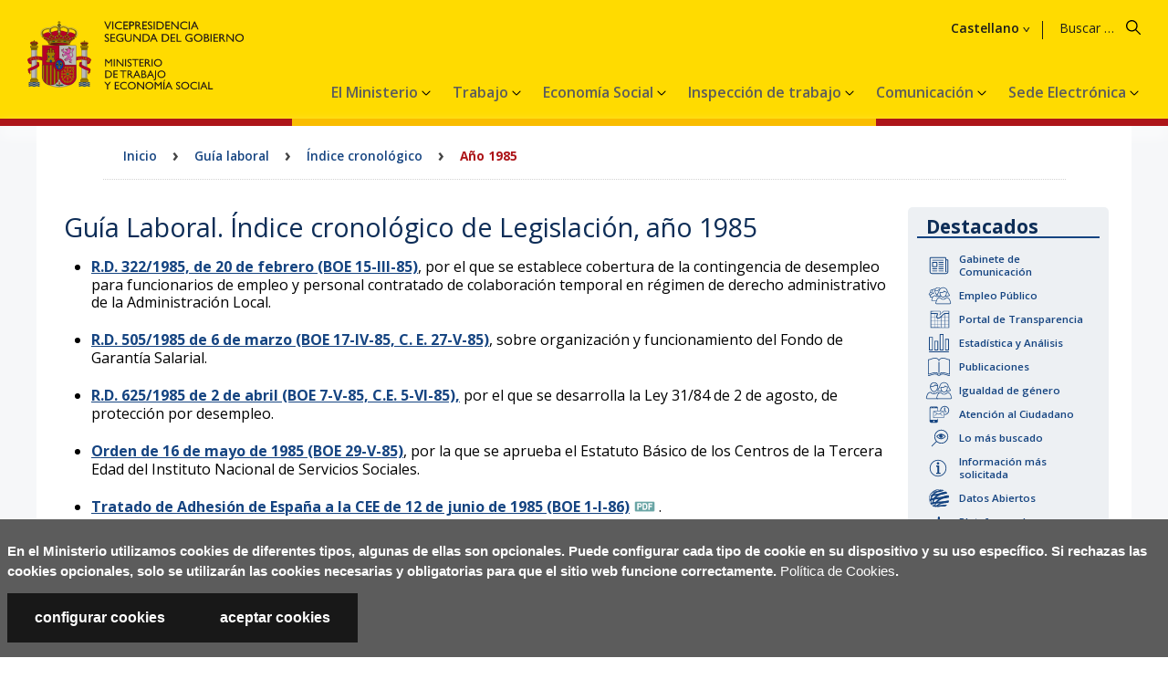

--- FILE ---
content_type: text/html
request_url: https://www.mites.gob.es/es/Guia/indices/contenidos/1985.htm
body_size: 8253
content:



	<!doctype html>

<html lang="es">
	<head>
		<meta charset="utf-8">
		
		<meta name="viewport" content="width=device-width, initial-scale=1.0">
		
		<meta name="keywords" content="Trabajo, economia, social, Subsecretaria, Empleo, Directorio, Prensa, Informacion, Biblioteca, Publicacion, Estadistica, Guia, laboral, Paro, Desempleo, Afiliacion, Contratacion, Contratos, Internacional, Laborista, International, Labour, Guía Laboral, 1985">
		<meta name="description" content="Sitio web del Ministerio de Trabajo y Econom&iacute;a Social: Contiene la p&aacute;gina principal del sitio web del Ministerio: Guía Laboral. Índice cronológico de Legislación, año 1985">
		<meta name="author" content="Ministerio de Trabajo y Econom&iacute;a Social">
		<meta name="copyright" content="Ministerio de Trabajo y Econom&iacute;a Social. [2024].">
		<meta name="robots" content="index, follow">
		<meta name="robots" content="all">
		
		<title>Guía Laboral. Índice cronológico de Legislación, año 1985. Ministerio de Trabajo y Econom&iacute;a Social</title>

		<link rel="apple-touch-icon" href="../../../../img2/favicon.ico" />
		<link rel="shortcut icon" href="../../../../img2/favicon.ico" />
<link rel="stylesheet" href="../../../../css/HOME2/estilos2.css" />


<link rel="stylesheet" href="../../../../css/cabecera.css" type="text/css" />
		
<script type="text/javascript" src="../../../../js/HOME/jquery-3.7.1.min.js"></script>
<link rel="stylesheet" href="../../../../css/HOME2/cookies.css"  type="text/css" />
		<script type="text/javascript" src="../../../../js/HOME/gAnalytics.js"></script>
		<script type="text/javascript" src="../../../../js/HOME/siteimprove.js"></script>
		<script type="text/javascript" src="../../../../js/HOME/avisoCookies.js"></script>
		
		<script type="text/javascript" src="../../../../js/HOME/main.js"></script>
<!--[if lt IE 9]>
			<script src="https://cdnjs.cloudflare.com/ajax/libs/html5shiv/3.7.3/html5shiv.js"></script>
		<![endif]-->
</head>



	<body>
		<div class="contenedor miteses">
			<!-- COOKIES -->
			








	





	









    <div id="avisoUsoCookies" class="contiene-cookie">
        <div class="aviso-cookie">
            <div class="fn-cookie fn-cookie-mensaje">
                <p>En el Ministerio utilizamos cookies de diferentes tipos, algunas de ellas son opcionales. Puede configurar cada tipo de cookie en su dispositivo y su uso espec&iacute;fico. Si rechazas las cookies opcionales, solo se utilizar&aacute;n las cookies necesarias y obligatorias para que el sitio web funcione correctamente.
                    <a href="../../../extras/cookies.htm">Pol&iacute;tica de Cookies</a>.
                </p>
            </div>
            <div class="fn-cookie fn-cookie-botones">
                <div style="display: flex;">
                    <a class="configurar-cookies" href="#">configurar cookies</a>
                    <a class="aceptar-cookies" href="#">aceptar cookies</a>
                </div>
            </div>
        </div>
    </div>

    <div id="cookies-modal">
        <div>
            <div class="cookie-modal-head">
                <h1>Preferencias de privacidad</h1>
                <p>Usted puede optar por excluir algunos tipos de cookies. Puede hacer clic en las diferentes opciones que aparecen a la izquierda de esta ventana y cambiar nuestra configuraci&oacute;n predeterminada. Tenga en cuenta que si bloquea algunos tipos de cookies el uso del sitio puede verse afectado, adem&aacute;s de algunos servicios que podemos ofrecerle a trav&eacute;s de nuestra web.</p>
                <div class="cookies-modal-close" tabindex="0" aria-label="close">×</div>
            </div>

            <div class="cookie-modal-body">
                <div class="row fila">
                    <h4>Cookies estrictamente necesarias</h4>
                    <p>Estas cookies son para que la web funcione y no se pueden deshabilitar. De forma general, solo se utilizan en acciones como cuando solicita servicios, establece preferencias de privacidad, inicia sesi&oacute;n o completa formularios.</p>
                    <p class="content-slider">
                        <label class="switch">
                            <input type="checkbox" checked disabled aria-label="Activadas">
                            <span class="slider round"></span>
                        </label>
                    </p>
                </div>
                <div class="row fila borde">
                    <h4 style="font-size: 15pt;">Cookies anal&iacute;ticas</h4>
                    <p>Se utilizan para analizar el comportamiento al visitar las p&aacute;ginas web del portal para una mejor experiencia. Recopilan informaci&oacute;n estad&iacute;stica an&oacute;nima sobre el uso del servicio. Si desactiva estas cookies, no tendremos informaci&oacute;n sobre cu&aacute;ndo visit&oacute; nuestro sitio web.</p>
                </div>

                <div class="row row-tabs">
                    <div class="col-sm-4 tabs">
                        <div >
                            <button class="nav-link active" data-target="#tab-ga">Cookies de Google Analytics</button>
                            <button class="nav-link" data-target="#tab-yt">Cookies de Youtube</button>
                            <button class="nav-link" data-target="#tab-tw">Cookies de Twitter</button>
                            <button class="nav-link" data-target="#tab-si">Cookies de Siteimprove</button>
                        </div>
                    </div>
                    <div class="col-sm-8">
                        <div class="tab-content">
                            <div class="tab-pane fade show active" id="tab-ga">
                                <h3>Cookies de Google Analytics</h3>
                                <p>Se usan con fines anal&iacute;ticos, ayudan a recoger datos que permiten a los servicios entender c&oacute;mo interact&uacute;a con un servicio en particular. Esta informaci&oacute;n se usa para mejorar el contenido de los servicios y sus funciones, y as&iacute; ofrecerle una mejor experiencia.</p>
                                <h3>Si las desactiva:</h3>
                                <p>No podremos acceder a los datos estad&iacute;sticos de navegaci&oacute;n de los usuarios, lo que no podr&aacute; permitirnos mejorar y ofrecerles contenido y funcionalidades que se traduzcan en servirles una mejor experiencia de navegaci&oacute;n.</p>
                                <p class="content-slider">
                                    <label class="switch">
                                        <input type="checkbox" id="check-ga" checked aria-label="Activadas">
                                        <span class="slider round"></span>
                                    </label>
                                    <br>
                                    <span style="display: none;" class="lb-desactivada">Desactivadas</span>
                                    <span class="lb-activada">Activadas</span>
                                </p>
                            </div>
                            <div class="tab-pane fade" id="tab-si">
                                <h3>Cookies de Siteimprove</h3>
                                <p>Se usan con fines anal&iacute;ticos, ayudan a recoger datos que permiten a los servicios entender c&oacute;mo interact&uacute;a con un servicio en particular. Esta informaci&oacute;n se usa para mejorar el contenido de los servicios y sus funciones, y as&iacute; ofrecerle una mejor experiencia.</p>
                                <h3>Si las desactiva:</h3>
                                <p>No podremos acceder a los datos estad&iacute;sticos de navegaci&oacute;n de los usuarios, lo que no podr&aacute; permitirnos mejorar y ofrecerles contenido y funcionalidades que se traduzcan en servirles una mejor experiencia de navegaci&oacute;n.</p>
                                <p class="content-slider">
                                    
                                    <label class="switch">
                                        <input type="checkbox" id="check-si" checked aria-label="Activadas">
                                        <span class="slider round"></span>
                                    </label>
                                    <br>
                                    <span style="display: none;" class="lb-desactivada">Desactivadas</span>
                                    <span class="lb-activada">Activadas</span>
                                </p>
                            </div>
                            <div class="tab-pane fade" id="tab-tw">
                                <h3>Cookies de Twitter</h3>
                                <p>Estas cookies le brindan una experiencia mejor, m&aacute;s r&aacute;pida y segura en Twitter. Mantiene su sesi&oacute;n abierta en Twitter, guardan sus preferencias y comprenden c&oacute;mo interact&uacute;a con nuestros servicios y d&oacute;nde podemos mejorar.</p>
                                <h3>Si las desactiva:</h3>
                                <p>No podr&aacute; usar la aplicaci&oacute;n mientras est&eacute; navegando por nuestra web. De igual forma, no podr&aacute; compartir ni comentar ninguna de las publicaciones sujetas a Twitter que est&eacute;n dentro de nuestra p&aacute;gina web.</p>
                                <p class="content-slider">
                                    <label class="switch">
                                        <input type="checkbox" id="check-tw" checked aria-label="Activadas"> 
                                        <span class="slider round"></span>
                                    </label>
                                    <br>
                                    <span style="display: none;" class="lb-desactivada">Desactivadas</span>
                                    <span class="lb-activada">Activadas</span>
                                </p>
                            </div>
                            <div class="tab-pane fade" id="tab-yt">
                                <h3>Cookies de Youtube</h3>
                                <p>Las cookies de Youtube se utilizan para que usted pueda visualizar los videos que est&aacute;n alojados en nuestra p&aacute;gina web de una manera r&aacute;pida y eficaz.</p>
                                <h3>Si las desactiva:</h3>
                                <p>No podr&aacute; visualizar los videos que se alojan en nuestra p&aacute;gina web</p>
                                <p class="content-slider">
                                    <label class="switch">
                                        <input type="checkbox" id="check-yt" checked aria-label="Activadas">
                                        <span class="slider round"></span>
                                    </label>
                                    <br>
                                    <span style="display: none;" class="lb-desactivada">Desactivadas</span>
                                    <span class="lb-activada">Activadas</span>
                                </p>
                            </div>
                        </div>
                    </div>
                </div>
            </div>

            <div class="cookie-modal-foot">
                <div class="info">
                    <a href="../../../extras/cookies.htm">M&aacute;s informaci&oacute;n</a>
                </div>
                <div>
                    <button class="cookies-btn-aceptar aceptar-cookies">Permitir todas las cookies</button>
                    <button class="cookies-btn-guardar">Guardar Configuraci&oacute;n</button>
                </div>

            </div>
        </div>
    </div>

			
 
<!-- LAS COOKIES SOLO LAS PINTO EN ONLINE -->

<header class="noHome ">

			<h1 class="oculto">Ministerio de Trabajo y Econom&iacute;a SocialGuía Laboral. Índice cronológico de Legislación, año 1985. Ministerio de Trabajo y Econom&iacute;a Social</h1>
			<!-- LOGO -->
			<div class="logo">
				<ul>
					<li>
						








	





	








						<ul>

							<li class="minis">
							
								<a href="../../../../index.htm" title="Ministerio de Trabajo y Econom&iacute;a Social">
									<img src="../../../../img2/cabecera/MITES-VICE2.svg" alt="Logotipo del Ministerio de Trabajo y Econom&iacute;a Social" />
								</a>
							
							</li>

						</ul></li>
					<li class="tit"><h1><a href="../../../../index.htm">Ministerio de Trabajo y Econom&iacute;a Social</a></h1></li>
				</ul>
			</div>
			<!-- BUSCADOR -->
			<div class="elBuscador">
				<form method="get" action="../../../extras/buscador/resultados.htm" id="buscador">
					<label for="q1"><span class="oculto">Buscar en el Ministerio</span></label>
					<input type="text"
						id="q1" name="q"
						placeholder="Buscar en el Ministerio"
						title="Buscar en el Ministerio"/>
					<input type="image"
						id="buscar1"
						class="buscar"
						name="buscar"
						src="../../../../img2/iconos/svg/ico_buscar.svg"
						alt="Buscar"
						title="Realizar b&uacute;squeda"
						onclick="envio('q')" />
					<input type="hidden" name="hl" value="es"/>
				</form>
			</div>
			<!--FIN BUSCADOR-->








	





	








			<!-- IDIOMAS -->
			<div id="idiomas">
				<div class="menuIdiomas">
				
					<a href="../../../index.htm" hreflang="es" lang="es" title="Bienvenido">Castellano</a>
										
					<ul>
	
					<li><a href="../../../../ca/index.htm" hreflang="ca" lang="ca" title="Benvingut">Catal&aacute;</a></li>
			
					<li><a href="../../../../eu/index.htm" hreflang="eu" lang="eu" title="Ongi etorri">Euskara</a></li>
			
					<li><a href="../../../../gl/index.htm" hreflang="gl" lang="gl" title="Benvido">Galego</a></li>
			
					<li><a href="../../../../en/index.htm" hreflang="en" lang="en" title="Welcome">English</a></li>
			
					<li><a href="../../../../fr/index.htm" hreflang="fr" lang="fr" title="Bienvenue">Fran&ccedil;aise</a></li>
			
					</ul>
				</div>
			</div>
			<div class="cont_menu">
	<div class="menuEscritorio">
				<nav class="navbarMM" aria-label="Menú principal">

	<a class="boton_menu" title="Men&uacute; Principal" href="#">
		<span class="titulo_menu">Men&uacute;</span>
	</a>
		
	<div  id="menu-0"class="dropdown" role="presentation">
		<button class="dropbtn">El Ministerio<!-- iconito triangular -->
		  <i class="fa fa-caret-down"></i>
		</button>
		<div class="dropdown-content menuN1">
			<div class="header">
				<h2>El Ministerio</h2>
			</div> 
		<div class="row">
        	<div class="columnaUnica menuN2">
				<div class="eleMenuN2"  id="menu-0-0" >
					<a role="menuitem" href="../../../organizacion/index.htm" title="" >El Ministerio</a>
					</div>
				<div class="eleMenuN2"  id="menu-0-1" >
					<a role="menuitem" href="../../../organizacion/organigrama/bio/bio_ministra.htm" title="" >La ministra</a>
					</div>
				<div class="eleMenuN2"  id="menu-0-2" >
					<a role="menuitem" href="../../../organizacion/organigrama/index.htm" title="" >Organizaci&oacute;n administrativa</a>
					</div>
				<div class="eleMenuN2"  id="menu-0-3" >
					<a role="menuitem" href="../../../organizacion/index.htm" title="" >El ministerio en Espa&ntilde;a</a>
					</div>
				<div class="eleMenuN2"  id="menu-0-4" >
					<a role="menuitem" href="../../../mundo/index.htm" title="" >El ministerio en el mundo</a>
					</div>
				<div class="eleMenuN2"  id="menu-0-5" >
					<a role="menuitem" href="../../../plan_recuperacion/index.htm" title=""  class="menuDesplegable">Plan de Recuperaci&oacute;n</a>
					<div class="menu3">
					<div class="eleMenuN3"  id="menu-0-5-0">
						<a role="menuitem" href="../../../plan_recuperacion/que_es/index.htm" title="" >&#191;Qu&eacute; es PRTR?</a>
						</div>
					<div class="eleMenuN3"  id="menu-0-5-1">
						<a role="menuitem" href="../../../plan_recuperacion/ejecucion/index.htm" title="" >Ejecuci&oacute;n del PRTR en el Ministerio</a>
						</div>
					<div class="eleMenuN3"  id="menu-0-5-2">
						<a role="menuitem" href="../../../plan_recuperacion/medidas/index.htm" title="" >Plan de Medidas Antifraude</a>
						</div>
					<div class="eleMenuN3"  id="menu-0-5-3">
						<a role="menuitem" href="../../../plan_recuperacion/buzon_antifraude/index.htm" title="" >Buz&oacute;n de Comunicaciones Antifraude</a>
						</div>
					<div class="eleMenuN3"  id="menu-0-5-4">
						<a role="menuitem" href="../../../plan_recuperacion/comite/index.htm" title="" >Comit&eacute; Antifraude</a>
						</div>
					<div class="eleMenuN3"  id="menu-0-5-5">
						<a role="menuitem" href="../../../plan_recuperacion/enlaces/index.htm" title="" >Enlaces de inter&eacute;s</a>
						</div>
					</div>
					</div>
				</div>
		</div>
		</div>
		</div>
	<div  id="menu-1"class="dropdown" role="presentation">
		<button class="dropbtn">Trabajo<!-- iconito triangular -->
		  <i class="fa fa-caret-down"></i>
		</button>
		<div class="dropdown-content menuN1">
			<div class="header">
				<h2>Trabajo</h2>
			</div> 
		<div class="row">
        	<div class="columnaUnica menuN2">
				<div class="eleMenuN2"  id="menu-1-0" >
					<a role="menuitem" href="../../../sec_trabajo/index.htm" title="" >Trabajo</a>
					</div>
				<div class="eleMenuN2"  id="menu-1-1" >
					<a role="menuitem" href="../../../organizacion/organigrama/empleo/index.htm" title="" >Organigrama</a>
					</div>
				<div class="eleMenuN2"  id="menu-1-2" >
					<a role="menuitem" href="https://empleate.gob.es/empleo/#/index.htm" title="Enlace externo." target="_blank" >Portal Empl&eacute;ate</a>
					</div>
				<div class="eleMenuN2"  id="menu-1-3" >
					<a role="menuitem" href="https://www.mites.gob.es/trabajoautonomo/es/index.html" title="Enlace externo." target="_blank" >Portal del Trabajo Aut&oacute;nomo </a>
					</div>
				<div class="eleMenuN2"  id="menu-1-4" >
					<a role="menuitem" href="https://ccncc.mites.gob.es/mapa-de-negociacion-colectiva" title="Enlace externo." target="_blank" >Mapa de Negociaci&oacute;n Colectiva</a>
					</div>
				<div class="eleMenuN2"  id="menu-1-5" >
					<a role="menuitem" href="../../../estadisticas/index.htm" title="" >Estad&iacute;stica y An&aacute;lisis</a>
					</div>
				<div class="eleMenuN2"  id="menu-1-6" >
					<a role="menuitem" href="../../../sec_trabajo/formacion/index.htm" title="" >Formaci&oacute;n para el empleo</a>
					</div>
				</div>
		</div>
		</div>
		</div>
	<div  id="menu-2"class="dropdown" role="presentation">
		<button class="dropbtn">Econom&iacute;a Social<!-- iconito triangular -->
		  <i class="fa fa-caret-down"></i>
		</button>
		<div class="dropdown-content menuN1">
			<div class="header">
				<h2>Econom&iacute;a Social</h2>
			</div> 
		<div class="row">
        	<div class="columnaUnica menuN2">
				<div class="eleMenuN2"  id="menu-2-0" >
					<a role="menuitem" href="../../../sec_eco_social/index.htm" title="" >Econom&iacute;a Social</a>
					</div>
				<div class="eleMenuN2"  id="menu-2-1" >
					<a role="menuitem" href="../../../organizacion/organigrama/economia-social/index.htm" title="" >Organigrama</a>
					</div>
				<div class="eleMenuN2"  id="menu-2-2" >
					<a role="menuitem" href="https://www.mites.gob.es/EconomiaSocial/es/index.html" title="Enlace externo." target="_blank" >Portal de Econom&iacute;a Social</a>
					</div>
				<div class="eleMenuN2"  id="menu-2-3" >
					<a role="menuitem" href="../../../sec_eco_social/perte_ESyEC/index.htm" title="" >PERTE ESyEC</a>
					</div>
				</div>
		</div>
		</div>
		</div>
	<div  id="menu-3"class="dropdown" role="presentation">
		<button class="dropbtn">Inspecci&oacute;n de trabajo<!-- iconito triangular -->
		  <i class="fa fa-caret-down"></i>
		</button>
		<div class="dropdown-content menuN1">
			<div class="header">
				<h2>Inspecci&oacute;n de trabajo</h2>
			</div> 
		<div class="row">
        	<div class="columnaUnica menuN2">
				<div class="eleMenuN2"  id="menu-3-0" >
					<a role="menuitem" href="https://www.oeitss.gob.es" title="Enlace externo." target="_blank" >Inspecci&oacute;n de trabajo</a>
					</div>
				<div class="eleMenuN2"  id="menu-3-1" >
					<a role="menuitem" href="https://www.oeitss.gob.es/sobre-la-itss/Qui%C3%A9nes somos/organigrama" title="Enlace externo." target="_blank" >Organigrama</a>
					</div>
				<div class="eleMenuN2"  id="menu-3-2" >
					<a role="menuitem" href="https://www.oeitss.gob.es/sobre-la-itss/que-hacemos/mision-y-funciones" title="Enlace externo." target="_blank" >Funciones</a>
					</div>
				<div class="eleMenuN2"  id="menu-3-3" >
					<a role="menuitem" href="https://www.oeitss.gob.es/comunicacion/noticias" title="Enlace externo." target="_blank" >Noticias</a>
					</div>
				</div>
		</div>
		</div>
		</div>
	<div  id="menu-4"class="dropdown" role="presentation">
		<button class="dropbtn">Comunicaci&oacute;n<!-- iconito triangular -->
		  <i class="fa fa-caret-down"></i>
		</button>
		<div class="dropdown-content menuN1">
			<div class="header">
				<h2>Comunicaci&oacute;n</h2>
			</div> 
		<div class="row">
        	<div class="columnaUnica menuN2">
				<div class="eleMenuN2"  id="menu-4-0" >
					<a role="menuitem" href="https://prensa.mites.gob.es/webPrensa/index.htm" title="Enlace externo." target="_blank" >Comunicaci&oacute;n</a>
					</div>
				<div class="eleMenuN2"  id="menu-4-1" >
					<a role="menuitem" href="https://prensa.mites.gob.es/webPrensa/listado-noticia" title="Enlace externo." target="_blank" >Noticias</a>
					</div>
				<div class="eleMenuN2"  id="menu-4-2" >
					<a role="menuitem" href="https://prensa.mites.gob.es/webPrensa/multimedia/videos" title="Enlace externo." target="_blank" >Multimedia</a>
					</div>
				</div>
		</div>
		</div>
		</div>
	<div  id="menu-5"class="dropdown" role="presentation">
		<button class="dropbtn">Sede Electr&oacute;nica<!-- iconito triangular -->
		  <i class="fa fa-caret-down"></i>
		</button>
		<div class="dropdown-content menuN1">
			<div class="header">
				<h2>Sede Electr&oacute;nica</h2>
			</div> 
		<div class="row">
        	<div class="columnaUnica menuN2">
				<div class="eleMenuN2"  id="menu-5-0" >
					<a role="menuitem" href="https://sede.mites.gob.es/inicio" title="Enlace externo." target="_blank" >Acceso a la Sede Electr&oacute;nica</a>
					</div>
				</div>
		</div>
		</div>
		</div>
	</nav>
</div>
			<div class="btmMenuResponsive" onclick="menuDropFunction('menuBurger');">
				<a class="boton_menu" title="Men&uacute; Principal" href="#"><span class="titulo_menu">Men&uacute;</span></a>
			</div>
			<div id="menuBurger" class="menuBurger">
				<!-- MENU PRINCIPAL PARA DISPOSITIVOS MOVILES Y TABLETS -->

<div id="menuResp" class="menuResponsive menu">
	<!-- MENU IDIOMAS -->
			








	





	








			<!-- IDIOMAS -->
			<div class="idiomasMov">

				<a hreflang="es" lang="es" title="Bienvenido" onclick="menuDropFunction('menuIdiomasBurger');">
					<span class="es texto">Castellano</span>
					<img class="bandera" src="../../../../img2/iconos/ico_es.png" alt="Castellano (es)" />
				</a>

				<ul id="menuIdiomasBurger">

					<li><a href="../../../../ca/index.htm" hreflang="ca" lang="ca" title="Catal&aacute;"><img src="../../../../img2/iconos/ico_ca.png" alt="Benvingut" /></a></li>

					<li><a href="../../../../eu/index.htm" hreflang="eu" lang="eu" title="Euskara"><img src="../../../../img2/iconos/ico_eu.png" alt="Ongi etorri" /></a></li>

					<li><a href="../../../../gl/index.htm" hreflang="gl" lang="gl" title="Galego"><img src="../../../../img2/iconos/ico_gl.png" alt="Benvido" /></a></li>

					<li><a href="../../../../en/index.htm" hreflang="en" lang="en" title="English"><img src="../../../../img2/iconos/ico_en.png" alt="Welcome" /></a></li>

					<li><a href="../../../../fr/index.htm" hreflang="fr" lang="fr" title="Fran&ccedil;aise"><img src="../../../../img2/iconos/ico_fr.png" alt="Bienvenue" /></a></li>
					
				</ul>
			</div>
			<!-- FIN MENU IDIOMAS RESPONSIVE -->
				<nav aria-label="Menú Móviles">
				<ul role="menubar" aria-label="Menú principal">
<li id="menuBurger-0" role="none" >
<span><a role="menuitem" href="#" onclick="menuDropFunction('subMenu_0');" title=""  class="activo">El Ministerio</a><a class="desplegar" href="#" onclick="menuDropFunction('subMenu_0');"><span>Desplegar Menú</span></a></span>
<ul role="menu" aria-labelledby="menu-0" id="subMenu_0" class="subMenu_0">
<li role="none">
<a role="menuitem" href="../../../organizacion/index.htm" title="" >El Ministerio</a>
</li>
<li role="none">
<a role="menuitem" href="../../../organizacion/organigrama/bio/bio_ministra.htm" title="" >La ministra</a>
</li>
<li role="none">
<a role="menuitem" href="../../../organizacion/organigrama/index.htm" title="" >Organizaci&oacute;n administrativa</a>
</li>
<li role="none">
<a role="menuitem" href="../../../organizacion/index.htm" title="" >El ministerio en Espa&ntilde;a</a>
</li>
<li role="none">
<a role="menuitem" href="../../../mundo/index.htm" title="" >El ministerio en el mundo</a>
</li>
<li id="menuBurger-0-5" role="none">
<a role="menuitem" href="../../../plan_recuperacion/index.htm" title=""  class="desplegable">Plan de Recuperaci&oacute;n</a>
<ul role="menu" aria-labelledby="menu-0-5">
<li role="none">
<a role="menuitem" href="../../../plan_recuperacion/que_es/index.htm" title="" >&#191;Qu&eacute; es PRTR?</a>
										
										</li>
<li role="none">
<a role="menuitem" href="../../../plan_recuperacion/ejecucion/index.htm" title="" >Ejecuci&oacute;n del PRTR en el Ministerio</a>
										
										</li>
<li role="none">
<a role="menuitem" href="../../../plan_recuperacion/medidas/index.htm" title="" >Plan de Medidas Antifraude</a>
										
										</li>
<li role="none">
<a role="menuitem" href="../../../plan_recuperacion/buzon_antifraude/index.htm" title="" >Buz&oacute;n de Comunicaciones Antifraude</a>
										
										</li>
<li role="none">
<a role="menuitem" href="../../../plan_recuperacion/comite/index.htm" title="" >Comit&eacute; Antifraude</a>
										
										</li>
<li role="none">
<a role="menuitem" href="../../../plan_recuperacion/enlaces/index.htm" title="" >Enlaces de inter&eacute;s</a>
										
										</li>
</ul>
</li>
</ul>
</li>
<li id="menuBurger-1" role="none" >
<span><a role="menuitem" href="#" onclick="menuDropFunction('subMenu_1');" title=""  class="activo">Trabajo</a><a class="desplegar" href="#" onclick="menuDropFunction('subMenu_1');"><span>Desplegar Menú</span></a></span>
<ul role="menu" aria-labelledby="menu-1" id="subMenu_1" class="subMenu_1">
<li role="none">
<a role="menuitem" href="../../../sec_trabajo/index.htm" title="" >Trabajo</a>
</li>
<li role="none">
<a role="menuitem" href="../../../organizacion/organigrama/empleo/index.htm" title="" >Organigrama</a>
</li>
<li role="none">
<a role="menuitem" href="https://empleate.gob.es/empleo/#/index.htm" title="Enlace externo." >Portal Empl&eacute;ate</a>
</li>
<li role="none">
<a role="menuitem" href="https://www.mites.gob.es/trabajoautonomo/es/index.html" title="Enlace externo." >Portal del Trabajo Aut&oacute;nomo </a>
</li>
<li role="none">
<a role="menuitem" href="https://ccncc.mites.gob.es/mapa-de-negociacion-colectiva" title="Enlace externo." >Mapa de Negociaci&oacute;n Colectiva</a>
</li>
<li role="none">
<a role="menuitem" href="../../../estadisticas/index.htm" title="" >Estad&iacute;stica y An&aacute;lisis</a>
</li>
<li role="none">
<a role="menuitem" href="../../../sec_trabajo/formacion/index.htm" title="" >Formaci&oacute;n para el empleo</a>
</li>
</ul>
</li>
<li id="menuBurger-2" role="none" >
<span><a role="menuitem" href="#" onclick="menuDropFunction('subMenu_2');" title=""  class="activo">Econom&iacute;a Social</a><a class="desplegar" href="#" onclick="menuDropFunction('subMenu_2');"><span>Desplegar Menú</span></a></span>
<ul role="menu" aria-labelledby="menu-2" id="subMenu_2" class="subMenu_2">
<li role="none">
<a role="menuitem" href="../../../sec_eco_social/index.htm" title="" >Econom&iacute;a Social</a>
</li>
<li role="none">
<a role="menuitem" href="../../../organizacion/organigrama/economia-social/index.htm" title="" >Organigrama</a>
</li>
<li role="none">
<a role="menuitem" href="https://www.mites.gob.es/EconomiaSocial/es/index.html" title="Enlace externo." >Portal de Econom&iacute;a Social</a>
</li>
<li role="none">
<a role="menuitem" href="../../../sec_eco_social/perte_ESyEC/index.htm" title="" >PERTE ESyEC</a>
</li>
</ul>
</li>
<li id="menuBurger-3" role="none" >
<span><a role="menuitem" href="#" onclick="menuDropFunction('subMenu_3');" title=""  class="activo">Inspecci&oacute;n de trabajo</a><a class="desplegar" href="#" onclick="menuDropFunction('subMenu_3');"><span>Desplegar Menú</span></a></span>
<ul role="menu" aria-labelledby="menu-3" id="subMenu_3" class="subMenu_3">
<li role="none">
<a role="menuitem" href="https://www.oeitss.gob.es" title="Enlace externo." >Inspecci&oacute;n de trabajo</a>
</li>
<li role="none">
<a role="menuitem" href="https://www.oeitss.gob.es/sobre-la-itss/Qui%C3%A9nes somos/organigrama" title="Enlace externo." >Organigrama</a>
</li>
<li role="none">
<a role="menuitem" href="https://www.oeitss.gob.es/sobre-la-itss/que-hacemos/mision-y-funciones" title="Enlace externo." >Funciones</a>
</li>
<li role="none">
<a role="menuitem" href="https://www.oeitss.gob.es/comunicacion/noticias" title="Enlace externo." >Noticias</a>
</li>
</ul>
</li>
<li id="menuBurger-4" role="none" >
<span><a role="menuitem" href="#" onclick="menuDropFunction('subMenu_4');" title=""  class="activo">Comunicaci&oacute;n</a><a class="desplegar" href="#" onclick="menuDropFunction('subMenu_4');"><span>Desplegar Menú</span></a></span>
<ul role="menu" aria-labelledby="menu-4" id="subMenu_4" class="subMenu_4">
<li role="none">
<a role="menuitem" href="https://prensa.mites.gob.es/webPrensa/index.htm" title="Enlace externo." >Comunicaci&oacute;n</a>
</li>
<li role="none">
<a role="menuitem" href="https://prensa.mites.gob.es/webPrensa/listado-noticia" title="Enlace externo." >Noticias</a>
</li>
<li role="none">
<a role="menuitem" href="https://prensa.mites.gob.es/webPrensa/multimedia/videos" title="Enlace externo." >Multimedia</a>
</li>
</ul>
</li>
<li id="menuBurger-5" role="none" >
<span><a role="menuitem" href="#" onclick="menuDropFunction('subMenu_5');" title=""  class="activo">Sede Electr&oacute;nica</a><a class="desplegar" href="#" onclick="menuDropFunction('subMenu_5');"><span>Desplegar Menú</span></a></span>
<ul role="menu" aria-labelledby="menu-5" id="subMenu_5" class="subMenu_5">
<li role="none">
<a role="menuitem" href="https://sede.mites.gob.es/inicio" title="Enlace externo." >Acceso a la Sede Electr&oacute;nica</a>
</li>
</ul>
</li>
</ul>
				</nav>
			</div></div>			
		</div>
		<div class="franja_Bandera"></div>
			</header>






	<!-- CONTENIDO -->
	<div class="cuerpo">
		








	





	





			<!-- MIGAS -->
			<section class="migas">
				<article>
					<h2 class="oculto">Rastro de migas</h2>
					<ul>

						<li><a href="../../../index.htm">Inicio</a></li>
						<li class="flecha">&rsaquo;</li>
						<li><a href="../../index.htm">Guía laboral</a></li>
						<li class="flecha">&rsaquo;</li>
						<li><a href="../index.htm">Índice cronológico</a></li>
						<li class="flecha">&rsaquo;</li>
						<li class="actual">Año 1985</li>

					</ul>
				</article>
			</section>
<div class="fila">
			<!-- ACCESOS DIRECTOS -->
				
				<aside class="accesosDirectos">
					<article>
						<h2 class="oculto">Accesos directos</h2>
						<div class="fila">
							<div class="banners">
<!--*********** ENLACES DE INTERES PERTE ***************-->	
<!--*********** FIN DE ENLACES DE INTERES PERTE ***************-->							
								<h3>Destacados</h3>
								<ul>
<li><a class="comunicacion" href="https://prensa.mites.gob.es/">Gabinete de Comunicaci&oacute;n</a></li>
<li><a class="empleo" href="../../../informacion/oposicion/index.htm">Empleo P&uacute;blico</a></li>
<li><a class="transpa" href="http://transparencia.gob.es">Portal de Transparencia</a></li>
<li><a class="estad" href="../../../estadisticas/index.htm">Estad&iacute;stica y An&aacute;lisis</a></li>
<li><a class="publica" href="../../../publica/index.htm">Publicaciones</a></li>
<li><a class="igualdad" href="../../../igualdad/index.htm">Igualdad de g&eacute;nero</a></li>
<li><a class="contacta" href="../../../contacto_ministerio/index.htm">Atenci&oacute;n al Ciudadano</a></li>
<li><a class="buscado" href="../../../masbuscado/index.htm">Lo m&aacute;s buscado</a></li>
<li><a class="info" href="../../../informacion/index.htm">Informaci&oacute;n m&aacute;s solicitada</a></li>
<li><a class="abiertos" href="../../../datosabiertos/index.htm">Datos Abiertos</a></li>
<li><a class="pContrat" href="https://contrataciondelestado.es/wps/portal/!ut/p/b0/DcpBDkAwEEDRI02CBRILHMAS3Y0azUQ7raYknF53_yUfFCygBB82mNgL2ux1JwqW5WwDxYPt6CVFTCiJYAYF6t5Yo877FA1KbliH8q0aW39XoTsIzvU_xAQHFA!!/">Plataforma de Contrataci&oacute;n del Sector P&uacute;blico</a></li>
</ul>					
							</div>
							<!--<div class="masDestacados">
								<p class="oculto">Más accesos directos</p>
								</div>-->
						</div>
					</article>
				</aside><!-- CONTENIDO -->
			<section class="contTexto">
				<article>
					<div>
						<h2>Guía Laboral. Índice cronológico de Legislación, año 1985</h2>
						<div class="fila">
							<ul>
	<li>
		<a href="https://www.boe.es/eli/es/rd/1985/02/20/322 " title="Enlace externo">R.D. 322/1985, de 20 de febrero (BOE 15-III-85)</a>, por el que se establece cobertura de la contingencia de desempleo para funcionarios de empleo y personal contratado de colaboración temporal en régimen de derecho administrativo de la Administración Local.</li>
	<li>
		<a href="https://www.boe.es/eli/es/rd/1985/03/06/505 " title="Enlace externo">R.D. 505/1985 de 6 de marzo (BOE 17-IV-85, C. E. 27-V-85)</a>, sobre organización y funcionamiento del Fondo de Garantía Salarial.</li>
	<li>
		<a href="https://www.boe.es/eli/es/rd/1985/04/02/625" title="Enlace externo">R.D. 625/1985 de 2 de abril (BOE 7-V-85, C.E. 5-VI-85),</a> por el que se desarrolla la Ley 31/84 de 2 de agosto, de protección por desempleo.</li>
	<li>
		<a href="https://www.boe.es/eli/es/o/1985/05/16/(3) " title="Enlace externo">Orden de 16 de mayo de 1985 (BOE 29-V-85)</a>, por la que se aprueba el Estatuto Básico de los Centros de la Tercera Edad del Instituto Nacional de Servicios Sociales.</li>
	<li>
		<a href="https://www.boe.es/boe/dias/1986/01/01/pdfs/A00003-00687.pdf" title="Enlace externo">Tratado de Adhesión de España a la CEE de 12 de junio de 1985 (BOE 1-I-86)</a>.</li>
	<li>
		<a href="https://www.boe.es/eli/es/rd/1985/06/19/1043 " title="Enlace externo">R.D. 1043/1985 de 19 de junio (BOE 2-VII-85)</a>, por el que se amplía la protección por desempleo a los socios trabajadores de cooperativas de trabajo asociado.</li>
	<li>
		<a href="https://www.boe.es/eli/es/rd/1985/06/19/1044 " title="Enlace externo">R.D. 1044/1985 de 19 de junio (BOE 2-VII-85, C.E. 26-VII-85)</a>, por el que se regula el abono de la prestación por desempleo en su modalidad de pago único por el valor actual de su importe como medida de fomento del empleo.</li>
	<li>
		<a href="https://www.boe.es/eli/es/rd/1985/06/26/1006 " title="Enlace externo">R.D. 1006/1985 de 26 de junio (BOE 27-VI-85, C.E. 28-VI-85 y 4-VII-85)</a>, regula la relación laboral de carácter especial de los deportistas profesionales.</li>
	<li>
		<a href="https://www.boe.es/eli/es/rd/1985/07/17/1368 " title="Enlace externo">R.D. 1368/1985 de 17 de julio (BOE 8-VIII-85, C.E. 3-IX-85)</a>, desarrolla el artículo 41 de la Ley 13/82, de 7 de abril, de Integración Social de Minusválidos. Regulación de la relación laboral de carácter especial de los minusválidos que trabajen en los Centros Especiales de Empleo.</li>
	<li>
		<a href="https://www.boe.es/eli/es/rd/1985/08/01/1382 " title="Enlace externo">R.D. 1382/1985 de 1 de agosto (BOE 12-VIII-85, C.E. 3-IX-85)</a>, regula la relación laboral de carácter especial del personal de Alta Dirección.</li>
	<li>
		<a href="https://www.boe.es/eli/es/rd/1985/08/01/1435 " title="Enlace externo">R.D. 1435/1985 de 1 de agosto (BOE 14-VIII-85)</a>, regula la relación laboral de carácter especial de los artistas en espectáculos públicos.</li>
	<li>
		<a href="https://www.boe.es/eli/es/rd/1985/08/01/1438 " title="Enlace externo">R.D. 1438/1985 de 1 de agosto (BOE 15-VIII-85)</a>, regula la relación laboral de carácter especial de personas que intervengan en operaciones mercantiles por cuenta de uno o más empresarios, sin asumir el riesgo o ventura de aquellos.</li>
	<li>
		<a href="https://www.boe.es/eli/es/lo/1985/08/02/11" title="Enlace externo">L.O. 11/1985 de 2 de agosto (BOE 8-VIII-85)</a>, de libertad sindical.</li>
	<li>
		<a href="https://www.boe.es/eli/es/o/1985/08/20/(5) " title="Enlace externo">Orden de 20 de agosto de 1985 (BOE 28-VIII-85)</a>, regula las normas para la devolución de las cantidades satisfechas por el Fondo de Garantía Salarial (FOGASA).</li>
	<li>
		<a href="https://www.boe.es/eli/es/rd/1985/08/28/1633" title="Enlace externo">R.D. 1633/1985 de 28 de agosto (BOE 14-IX-85)</a>, por el que se fija la cuantía de la cuota del seguro escolar.</li>
	<li>
		<a href="https://www.boe.es/eli/es/rd/1985/10/02/1799 " title="Enlace externo"> R.D. 1799/1985 de 2 de octubre (BOE 5-X-85)</a>, para la aplicación de la Ley 26/1985 de 31 de julio, en materia de racionalización de las pensiones de jubilación e invalidez permanente.</li>
	<li>
		<a href="https://www.boe.es/diario_boe/txt.php?id=BOE-A-1985-23158" title="Enlace externo">Convenio de la O.I.T. n&ordm; 155/1981 (BOE 11-XI-85)</a>, sobre seguridad y salud de los trabajadores y medio ambiente de trabajo, entrada en vigor para España el 11 de septiembre de 1986.</li>
	<li>
		<a href="https://www.boe.es/eli/es/res/1985/11/11/(1) " title="Enlace externo">Resol. de 11 de noviembre de 1985 (BOE 21-XI-85)</a>, sobre reconocimiento del derecho a asistencia sanitaria de la Seguridad Social en los casos de adopción.</li>
	<li>
		<a href="https://www.boe.es/eli/es/rd/1985/12/04/2273 " title="Enlace externo">R.D. 2273/1985 de 4 de diciembre (BOE 9-XII-85)</a>, aprueba el Reglamento de Centros Especiales de Empleo.</li>
	<li>
		<a href="https://www.boe.es/eli/es/rd/1985/12/04/2274 " title="Enlace externo">R.D. 2274/1985 de 4 de diciembre (BOE 9-XII-85)</a>, regula los Centros Ocupacionales.</li>
	<li>
		<a href="https://www.boe.es/eli/es/rd/1985/12/18/2363 " title="Enlace externo">R.D. 2363/1985 de 18 de diciembre (BOE 21-XII-85)</a>, por el que se extiende la protección por Desempleo al personal de empleo interino al servicio de la Administración de Justicia.</li>
</ul>
<div class="volver">
	<a href="../index.htm" title="volver a página anterior">Volver</a></div></div>
					</div>
				</article>
			</section>
		</div>
	</div>



	<footer>
			<div class="filaPie">
				<h1 class="oculto">Pie de p&aacute;gina</h1>
			
			<ul>
<li>
					<a href="../../../extras/accesibilidad.htm">Accesibilidad</a>
				</li>
<li>
					<a href="../../../extras/avisolegal.htm">Aviso legal y privacidad</a>
				</li>
<li>
					<a href="../../../extras/mapaweb.htm">Mapa del sitio</a>
				</li>
</ul>
			
			








	





	







				<div class="redes">
					<ul>
						<li>S&iacute;guenos:</li>

						<li>
							<a class="twitter" href="https://twitter.com/empleogob" title="Twitter"><span>Acceso al Ministerio de Trabajo y Econom&iacute;a Social en Twitter</span></a>
						</li>

						<li>
							<a class="youtube" href="https://www.youtube.com/channel/UCUharbH_KVLUpHl6MUsKhyw" title="Youtube"><span>Acceso al Ministerio de Trabajo y Econom&iacute;a Social en Youtube</span></a>
						</li>

						<li>
							<a class="facebook" href="https://es-es.facebook.com/Empleogob" title="Facebook"><span>Acceso al Ministerio de Trabajo y Econom&iacute;a Social en Facebook</span></a>
						</li>

						<li>
							<a class="instagram" href="https://www.instagram.com/trabajogob/?hl=es" title="Instagram"><span>Acceso al Ministerio de Trabajo y Econom&iacute;a Social en Instagram</span></a>
						</li>

						<li>
							<a class="telegram" href="https://t.me/MinisterioTrabajo" title="Telegram"><span>Acceso al Ministerio de Trabajo y Econom&iacute;a Social en Telegram</span></a>
						</li>
						
					</ul>
				</div>
</div>
			<div class="filaPie">
			<div class="logoPie logosIzq">
				<a href="../../../../index.htm" class="logoMitesPie">
					<img src="../../../../img2/logos/MITES_bn_pie.svg" alt="Logotipo del Ministerio de Trabajo y Econom&iacute;a Social pie" title="Ministerio de Trabajo y Econom&iacute;a Social" /><span class="oculto">Ministerio de Trabajo y Econom&iacute;a Social</span>
				</a>
			</div>
			<div class="logoPie logosDer">
				<!-- LOGO FONDOS FEDER -->
				<a href="https://www.fondoseuropeos.hacienda.gob.es/sitios/dgfc/es-ES/paginas/feder.aspx" class="logoFederPie">
					<img src="../../../../img2/logos/FEDER_bn_pie.png" alt="Financiado por el Fondo Europeo de Desarrollo Regional" title="Financiado por el Fondo Europeo de Desarrollo Regional" /><span class="oculto">Financiado por el Fondo Europeo de Desarrollo Regional</span></a>
				<!-- LOGO FONDOS NEXT GENERATION --> 
				<a href="https://european-union.europa.eu/index_es" class="logoNextGenPie">
					<img src="../../../../img2/logos/NextGen_pie.svg" alt="Financiado por la Uni&oacute;n Europea. NextGenerationEU" title="Financiado por la Uni&oacute;n Europea. NextGenerationEU" /><span class="oculto">Financiado por la Uni&oacute;n Europea. NextGenerationEU</span></a>
				<!-- LOGO FONDOS PRTR -->
				<a href="https://planderecuperacion.gob.es/" class="logoPRTRPie">
					<img src="../../../../img2/logos/PRTR_pie.svg" alt="Plan de Recuperaci&oacute;n, Transformaci&oacute;n y Resiliencia" title="Plan de Recuperaci&oacute;n, Transformaci&oacute;n y Resiliencia" /><span class="oculto">Plan de Recuperaci&oacute;n, Transformaci&oacute;n y Resiliencia</span></a>
			</div>
			</div>
			<div class="dirMinisterio filaPie">
			<span>Vicepresidencia Segunda del Gobierno. Ministerio de Trabajo y Econom&iacute;a Social.</span><br/>Paseo de la Castellana, 63, 28071 Madrid</div>
		</footer>
		<script src="../../../../js/fix_acc.js"></script>
		<!-- INICIO SCRIPT INSUIT -->
	<script async type="text/javascript" src="https://accesible.mites.gob.es/i4tservice/insuit-app.js"></script>
<!-- FIN SCRIPT INSUIT --></div>
	    <script>
        function menuDropFunction(nombreId) {
            document.getElementById(nombreId).classList.toggle("show");
        }

        function langFunction(e) {
            document.getElementById("langBtn").classList.toggle("openLang");
            e.preventDefault();

        }
    </script>
	</body>
</html>


--- FILE ---
content_type: text/css
request_url: https://www.mites.gob.es/css/cabecera.css
body_size: 5600
content:
@charset "utf-8";
@import url('https://fonts.googleapis.com/css2?family=Open+Sans:ital,wght@0,400;0,600;0,700;1,400;1,600;1,700&display=swap');

/********************/
/**** OFFLINE *******/
/********************/

 header.offline {margin-top: 52px;} 


/********************************/
/*********** CABECERA ***********/
/********************************/
header { position: absolute; z-index: 5; margin: 0; padding: 0 20px; width: 100%; height: 95px; background: #FFDB00; font-family: 'Open Sans'; }
header a { color: #1D1D1B; }
header a:hover { color: #1D1D1B; opacity: 0.7; background-color: transparent; }

/*------ Logo ------------------*/
.logo { position: relative; top: 15px; float: left; width: auto; }
.logo>ul>li { float: left; }
.logo>ul>li:first-child { }
.logo>ul>li.tit { display: none; width: 200px; margin: 8px 0 0 10px; }
.logo>ul>li.tit>h1 { font-size: 1em; }
.en .logo>ul>li.tit { width: 155px; }
.fr .logo>ul>li.tit { width: 175px; }
.logo>ul>li.tit>h1 { margin-top: 10px; }
.logo>ul>li>h1>a { color: white; font-size: 1em; line-height: 1.1em; }
.logo>ul>li>h1>a:hover { text-decoration: none; background-color: transparent; }
.logo>ul>li>ul { margin: 0; overflow: hidden; padding: 0; }
.logo>ul>li>ul>li { float: left; margin: 0; padding: 0; }
.logo>ul>li>ul>li>a { margin: 0; padding: 0; border: none; display: block; }
.logo>ul>li>ul>li>a:hover { border-width: 0; background-color: transparent; }
.logo img { height: 62px; margin: 0; background-color: transparent; }
.logo .presidenciaEuropea img {margin-left: 15px;}

/*------ Idiomas ---------------*/
#idiomas { position: relative; display: none; float: right; width: auto; top: 23px; right: 0px; margin-right: 10px; font-weight:400;}
.menuIdiomas { float: right; display: block; height: 20px; margin: 0; padding: 0; }
.menuIdiomas>ul { position: absolute; display: none; z-index: 20; width: auto; top: 0; right: 0; margin-top: 20px; padding: 0; transition: all .3s; background-color: #FFDB00; border-bottom: 3px solid #AD1519; border-radius: 4px; box-shadow: 1px 3px 4px #333; }
.menuIdiomas>ul>li { float: none; padding: 0; margin: 0; width: 115px; text-align: right; }
.menuIdiomas>a,
.menuIdiomas>ul>li>a { display: block; color: #1D1D1B; font-size: .875em; background: none; }
.menuIdiomas>a { padding: 0 5px 0 30px !important; }
.menuIdiomas>ul>li>a { padding: 4px 10px !important; background-color: white; /*border: 1px solid #AD1519 ;*/ transition: all .3s; }
.menuIdiomas>ul>li:first-child>a {padding-top:8px !important;}
.menuIdiomas:hover>a { color: #1D1D1B; background-color: transparent; opacity: .7; ;
    transition: all .3s; }
.menuIdiomas:hover>a~ul { display: block; transition: all .3s; }
.menuIdiomas>ul>li:hover>a { background-color: #FABD00; border-color: lightgrey; }
.menuIdiomas>a { position: relative; padding-right: 5px; }
.menuIdiomas>a::after { display: inline-block; width: 10px; height: 10px; content: '>'; }
.menuIdiomas>a::after { transform: matrix(0, .75, 1, 0, 0, 5); transition: transform .3s; }
.menuIdiomas:hover>a::after { transform: matrix(0, -.75, 1, 0, 0, 3); transition: transform .3s; }

/*------ Idiomas para móvil ----*/
.idiomasMov { position: absolute; display: none; float: right; width: auto; top: 20px; right: 0px; margin-right: 10px; }
.idiomasMov .es,
.idiomasMov .ca,
.idiomasMov .eu,
.idiomasMov .gl,
.idiomasMov .en,
.idiomasMov .fr {padding: 3px 10px 5px 30px; background-position: 6px 4px; background-repeat: no-repeat; background-size: 20px; }

.idiomasMov .es { background-image: url('../img2/iconos/ico_es.png'); }
.idiomasMov .ca { background-image: url('../img2/iconos/ico_ca.png'); }
.idiomasMov .eu { background-image: url('../img2/iconos/ico_eu.png'); }
.idiomasMov .gl { background-image: url('../img2/iconos/ico_gl.png'); }
.idiomasMov .en { background-image: url('../img2/iconos/ico_en.png'); }
.idiomasMov .fr { background-image: url('../img2/iconos/ico_fr.png'); }

.idiomasMov ul { display: none; }
/*.idiomasMov:hover ul { display: block; }*/
.idiomasMov>ul { list-style: none; position: absolute; top: 0; right: 3px; width: 285px; z-index: 25; padding: 5px 0; margin: 22px 0; background-color: lightgray; border: 1px solid gray; border-radius: 5px 0 5px 5px; box-shadow: 5px 5px 15px -5px black; }
.idiomasMov>ul>li { margin: 2px 6px; float: left; font-size: .9em; }
.idiomasMov>ul>li img { border: 1px solid darkgray; height: 27px; }
.idiomasMov>a { position: absolute; z-index: 30; top: 0; right: 3px; font-size: .875em; font-weight: 400; color: #1D1D1B; background-image: none; padding: 0px 0px 10px; }
.idiomasMov li a { background-image: none; padding-right: 0; }
.idiomasMov:hover>a { text-decoration: none; }
.idiomasMov .texto { display: none; }
.idiomasMov .bandera { display: block; height: 22px; }
.idiomasMov .bandera img { height: 20px; margin: 2px 5px 0; padding: 0; border: 1px solid #eee; }

/*------ Buscador Cabecera -----*/
.elBuscador { display: block; }
.elBuscador { margin: 0; padding-right: 0; }
#buscador { margin: 0; width: 100%; float: left; }
.elBuscador #q1 { float: left; width: 130px; height: 18px; padding: 2px 5px; color: #1D1D1B; font-size: .875em; background-color: transparent; border: 0 none; text-align: right; border-radius: 3px; transition: all .6s; }

#buscador .buscar { float: right; width: 16px; height: 16px; margin: 0; padding: 0px; }
#buscador .buscar:hover { filter: drop-shadow(1px 1px 1px #1d1d1b); }

.elBuscador { margin: 123px auto 0px; position: relative; width: 100%; padding: 5px; border: 1px solid #c4c4c4; transition: all .5s; }	

	.elBuscador:hover,
	.elBuscador:active,
	.elBuscador:focus { background-color: white; box-shadow: 1px 1px 6px #999; }
	
	.elBuscador #q1:active,
	.elBuscador #q1:hover,
	.elBuscador #q1:focus { outline: 0 none; box-shadow: none; }
	
	.elBuscador #q1 { padding: 15px 10px; margin-left: 3px; display: inline-block; border-radius: 5px; text-align: left; width: calc(100% - 40px); }
	.elBuscador #q1::placeholder {color:#1d1d1b; font-family:'Open Sans' !important; font-size: 14px;} 
	#buscador .buscar { margin: 7px 7px 7px 12px; display: inline-block; }

/* ------ Menu principal */
.cont_menu { position: absolute; top: 27px; padding: 0; right: 22px; }
.cont_menu.offline {margin-top:0px;}
.menuEscritorio { height: 40px; font-weight:600; display: none; }
.menuBurger {display: block;}

.menuEscritorio nav { margin: 0; background-color: transparent; }
.menuEscritorio nav .titulo_menu { display: none; }
.menuEscritorio nav.blanco { background-color: #eceef0; float: right; box-shadow: 3px 3px 6px #333; border-radius: 0px 0px 0px 16px; border: 3px solid #3679BE; border-top: 0px; }

.menuEscritorio nav>ul { margin: 0 auto; font-size: 16px; float: right; padding-right: 35px; }
.menuEscritorio nav>ul>li { float: left; margin: 0; }
.menuEscritorio nav.blanco>ul>li { float: left; margin: 0; color: #3679BE; }
.menuEscritorio nav>ul>li:hover>a,
.menuEscritorio nav>ul>li>a.activo,
.menuEscritorio nav>ul>li>a:hover { color: #1d1d1bb4; }
.menuEscritorio nav.blanco>ul>li>a:hover { background-color: #3679BE; color: #eceef0; border-bottom: 2px solid #1d1d1b; }
.menuEscritorio nav.blanco>ul>li:first-child>a:hover { border-radius: 0px 0px 0px 12px; }


/* ---------- Menus desplegables */
.menuEscritorio nav li li a { color: #333 !important; padding: 10px 20px; display: block; text-decoration: none; transition: all 0.4s; }
.menuEscritorio nav li li a:hover { color: #1d1d1b !important; text-decoration: none; box-shadow: 2px 2px 6px #999; opacity: .7; }
.menuEscritorio nav ul ul { display: none; position: absolute; z-index: 100; width: 100%; max-width: 250px; padding: 0; margin: 0 0 0 0px; border: 2px solid #ccc; border-radius: 0 0 5px 5px; /*border-top-width: 0;*/ background-color: red; box-shadow: 2px 2px 6px #666; border-bottom: 3px solid #ad1519;}
.menuEscritorio nav ul li#menu-5 ul { margin: 0 0 0 -108px; }
.menuEscritorio nav li:hover>ul { display: block; }
.menuEscritorio nav li li:hover>a,
.menuEscritorio nav li li a.activo,
.menuEscritorio nav li li a:hover { background-color: #FABD00; color: #333; }
.menuEscritorio nav li li a>abbr:hover { background-color: transparent; font-weight: bold; }
.menuEscritorio nav li li { position: relative; padding: 0; line-height: 1.2em; }
.menuEscritorio nav ul ul ul { right: -298px; top: 2px; border-top-width: 1; display: none; }

.menuEscritorio nav li:hover>ul { display: block !important; }

/* chevron movil */
.menuEscritorio nav li li a.desplegable { display: block; position: relative !important; border: 0 none !important; background-color: white}
.menuEscritorio nav li li a.desplegable:hover {background-color: #FABD00; color: #333; }
.menuEscritorio nav li li a.desplegable::after { display: inline-block; width: 0; height: 10px; content: '>'; float: right; }
.menuEscritorio nav li li a.desplegable::after { transform: matrix(.75, 0, 0, 1, -10, -1); transition: transform .6s; }
.menuEscritorio nav li li a.desplegable:hover::after { transform: matrix(-.75, 0, 0, 1, -2, -1); transition: transform .6s; }

/* ---------- Indicador despliegue */
.menuEscritorio nav>ul>li>a { display: block; padding: 10px 15px 10px 10px; color: #1d1d1b; text-decoration: none; pointer-events: none; cursor:default; }
.menuEscritorio nav>ul>li.sin>a { pointer-events: auto; cursor:pointer; }
.menuEscritorio nav>ul>li>a::after { display: inline-block; width: 10px; height: 10px; content: '>'; }
.menuEscritorio nav>ul>li>a::after { transform: matrix(0, .75, 1, 0, 2, 5); transition: transform .6s; }
.menuEscritorio nav>ul>li:hover>a::after { transform: matrix(0, -.75, 1, 0, 2, 3); transition: transform .6s; }
.menuEscritorio nav>ul>li.sin>a { padding-right: 10px; }
.menuEscritorio nav>ul>li.sin>a::after { content: ''; }
.menuEscritorio nav.blanco>ul>li>a { color: #3679BE; }
/*.desplegable { display: block; }
.desplegable::after { display: inline-block; width: 0; height: 10px; content: '>'; float: right; }
.desplegable::after { transform: matrix(.75, 0, 0, 1, -10, -1); transition: transform 2s; }
.desplegable:hover::after { transform: matrix(-.75, 0, 0, 1, -2, -1); transition: transform 2s; }*/
/*------ Buscador Menu -----*/
.menuEscritorio .buscadorMenu { display: none; }
.menuEscritorio .buscadorMenu { height: 40px; margin: 5px 0; }
#formBuscadorMenu { margin: 0; width: 180px; position: relative; top: auto; left: auto; }
#q2 { float: left; width: 150px; height: 18px; padding: 2px 0 2px 5px; color: #4C4C4C; font-size: .9em; text-align: left; background-color: #e3e3e3; border: 1px solid #d2d2d2; border-radius: 3px; }
#formBuscadorMenu .buscar { float: left; width: 18px; height: 18px; margin: 0 0 0 5px; padding: 2px 3px; background-color: darkgray; border-radius: 3px; }

.accesosDirectos { z-index: 4; }

/* ESTILOS MENU DISPOSITIVOS MOVILES */
	.show { display: block !important; }
	
	.menuBurger { display: block; width: 50%; min-width: 300px; max-width:320px; height: auto; max-height: 550px; overflow: auto; float: none; position: fixed; left: -120%	; background-color: white; padding: 15px; font-size: 16px; font-family: 'Open Sans'; line-height: 1.5em; animation-timing-function: ease-out; transition: all .8s; border: 2px solid #999; border-left: 0px; border-radius: 0px 15px 15px 0px; box-shadow: none; font-size: 0.875em; font-weight: 600; line-height: 1.3; }

	.menuBurger.show { left: 0px; box-shadow: 3px 3px 10px #666; }
	
	.btmMenuResponsive .titulo_menu { position: relative; display: block; width: 40px; height: 44px; padding-top: 28px; background-image: url(../img2/iconos/svg/ico_menu.svg); background-size: 24px; background-repeat: no-repeat; background-position: 6px 6px; margin: 0 16px; }
	.btmMenuResponsive a.boton_menu { position: relative; display: block; width: 70px; font-size: 0.875em; font-weight: 400; }
	
	.menuBurger .idiomasMov {display:block;}
	.menuBurger .idiomasMov .texto {display: block;}
	.menuBurger .idiomasMov .bandera {display: none;}

	.menuBurger nav { border-top: 2px double #999; border-top-style: dotted; margin-top: 45px; }

	.menuBurger nav ul { }
	.menuBurger nav > ul > li { padding: 0px; width: 100%; transition: all .7s; position: relative; overflow: hidden; min-height: 40px; border-bottom: 2px double #999; border-bottom-style: dotted; }
	.menuBurger nav > ul > li > span { display: block; position: relative; width: 100%; }
	.menuBurger nav > ul > li > span > a { height: 32px; padding: 10px 10px 4px 13px; transition: all .7s; float: left; }  
	.menuBurger nav > ul > li:hover > span > a {}
		
	.menuBurger nav > ul > li > span a.desplegar { float: right; width: 32px; height: 32px; margin: 0px; }
	.menuBurger nav > ul > li > span a.desplegar span{ display: none; } 
	
	.menuBurger nav > ul > li:hover > span > a:hover {border-bottom: 2px solid #1d1d1b;}

	.menuBurger nav>ul>li:hover>span>a.desplegar::after { transform: rotate(90deg); }	
	.menuBurger nav>ul>li>span>a.desplegar::after { float: right; display: inline-block; content: '>'; padding: 0px 6px; position: relative; top: -4px; font-size: 17px; border: 2px solid #000; border-radius: 20px; transform: rotate(0deg); left: 6px; transition: all .5s; }
	

	.menuBurger nav > ul > li > ul { width: 100%; padding-top: 32px; margin-top: 6px; display: none; }
	.menuBurger nav > ul > li > ul > li { padding: 0px; width: 100%; background-color: #ecece3; transition: all .7s; }

	.menuBurger nav > ul > li > ul > li > a {width: 100%; height: 32px; padding: 8px 0px 8px 32px; display: block; background: transparent no-repeat 20px 12px url(../img2/iconos/svg/ico_right.svg); background-size: 5px;}
	.menuBurger nav > ul > li > ul > li:hover > a { }
	.menuBurger nav > ul > li > ul > li.activo,
	.menuBurger nav > ul > li > ul > li a.activo {background-color: #FABD00; opacity: .7;}
	
	
/***** ESTILOS MEGAMENU ******/

/*.navbar {
  overflow: hidden;
  background-color: #333;
  font-family: Arial, Helvetica, sans-serif;
}*/

/*.navbar a {
  float: left;
  font-size: 16px;
  color: white;
  text-align: center;
  padding: 14px 16px;
  text-decoration: none;
}*/

.dropdown,
.sin{
  float: left;
  overflow: hidden;
}

.dropdown .dropbtn,
.sin .dropbtn{
  font-size: 16px;  
  border: none;
  outline: none;
  color: #5d5d5c;
  padding: 10px 12px 25px;
  background-color: inherit;
  font: inherit;
  margin: 0;
  border-radius: 4px 4px 0px 0px ;
  transition: all 300ms;
}


.dropdown .dropbtn::after,
.sin .dropbtn::after {
	display: inline-block;
    width: 10px;
    height: 10px;
    content: "";
	background: url("../img2/iconos/svg/angle-circle-down.svg") no-repeat;
	background-position: center center;
    background-size: 16px;
	transition: all 0.5s ease-out;
}

.dropdown .dropbtn:hover::after,
.dropdown:hover .dropbtn::after,
.sin .dropbtn:hover::after {
	transform: rotate(540deg);
	/*filter: invert(1);*/
    transition: all 0.5s ease-out;
	
}
	


.sin .dropbtn{border-radius: 4px;}

.navbar a:hover, .dropdown:hover .dropbtn {
  background-color:#f5f5f5;
  color: #5d5d5d;
  opacity: 1;
  
}

.dropdown-content {
    position: fixed;
    background-color: #f5f5f5;
    width: 100%;
    left: 0;
    box-shadow: 0px 8px 16px 0px rgba(0, 0, 0, 0.4);
    z-index: 1;	
	flex-direction: row;
    flex-wrap: wrap;
    align-content: space-around;
    justify-content: space-around;
	border-bottom: 2px solid #aa1519;
	opacity: 0;
	visibility: hidden;
	/*transition: all 250ms ease-in-out;*/
}

.dropdown-content .header {
	background-color: #f5f5f5;
    padding: 32px 8px 8px 72px;
    color: #1a3850;
    height: 50px;
    box-shadow: none !important;
    /* border-bottom: 2px solid #5d5d5c; */
    text-align: left;
	
}

.dropdown-content .header h2 {
    font-size: 20px;
    font-weight: bold;
    letter-spacing: 1px;
	text-decoration: underline;
	text-decoration-color: #1a3850;
	display: inline-block;
}

.dropdown-content .header h2::after {
	display: inline-block;
    width: 25px;
    height: 10px;
    content: "";
	background: url("../img2/iconos/svg/angle-circle-down.svg") no-repeat;
	background-position: center center;
    background-size: 18px;
	transform: rotate(-90deg);
}

.dropdown:hover .dropdown-content {
  opacity: 1;
  visibility: visible;
}

/* Create three equal columns that floats next to each other */
.column {
  float: left;
  width: 33.33%;
  padding: 10px;
  background-color: #ccc;
  height: 250px;
}

.columnaUnica {
  float: left;
  width: 100%;
  padding: 15px 75px 40px;
  background-color: #f5f5f5;
  height: auto;
  display: flex;
  flex-direction: row;
  flex-wrap: wrap;
  align-content: space-around;
  justify-content: flex-start;
  align-items: stretch;
  /*border-bottom: 3px solid #aa1519;*/
}

.columnaUnica .eleMenuN2 {
  text-align: left;
  min-width: 33%;
  max-width: 33%;
}

div#menu-0-5 > a::after {
	display: inline-block;
	/*margin-left: 5px;*/
    width: 25px;
    height: 14px;
	content:"";
    background: url("../img2/iconos/svg/plus-line-icon.svg") no-repeat;
	background-position: center center;
    background-size: 13px;
	transform: rotate(0deg);
	transition: all 500ms;
}

div#menu-0-5 > a:hover::after {
	transform: rotate(-360deg);
	background: url("../img2/iconos/svg/angle-circle-down.svg") no-repeat;
	background-position: center center;
    background-size: 16px;
}

.columnaUnica .eleMenuN2 a {
  float: none;
  color: #1a3850;
  padding: 33px 10px 7px;
  text-decoration: underline;
  display: block;
  /*border-bottom: 3px solid transparent;*/
  box-sizing: border-box;
  opacity: 1;
  transition: all 500ms;
  font-weight: 400;
  line-height: 1.4;
}

.columnaUnica .eleMenuN2 a:hover {
	/*border-bottom-style: solid;*/
    /*border-image: linear-gradient(45deg, #AD1519, white, white) 1;*/
	color: #ad1519;
	text-decoration: none;

}
.columnaUnica .eleMenuN2 a::before {
	display: inline-block;
    width: 25px;
    height: 25px;
    content: "";
	background: none;
	float: left;
}

.columnaUnica .eleMenuN2 a:hover::before {
	display: inline-block;
    width: 25px;
    height: 25px;
    content: "";
	background: url("../img2/iconos/svg/angle-circle-down.svg") no-repeat;
	background-position: center center;
    background-size: 18px;
	transform: rotate(-90deg);
	float: left;
}

.columnaUnica .eleMenuN2 .menu3 {
    display: flex;
    flex-direction: row;
    flex-wrap: wrap;
    justify-content: flex-start;
    background-color: #e4e4e4;
    padding: 0px;
    margin-left: 35px;
    margin-right: 35px;
    visibility: hidden;
    opacity: 0;
    position: absolute;
    border: 1px solid #666;
    box-shadow: 3px 3px 10px #999;
    border-radius: 5px;
    /* display: none !important; */
    transition: all .25s ease-in;
    border-bottom-width: 2px;
	border-bottom-color: #ad1519;

}



.columnaUnica .eleMenuN2:hover .menu3 {
	visibility:visible;
	opacity: 1;
}

.columnaUnica .eleMenuN2:hover > a {
	color: #ad1519;
	text-decoration: none;
}
.columnaUnica .eleMenuN2#menu-0-5:hover > a::after {
	content: "";
	transform: rotate(360deg);
	background: url("../img2/iconos/svg/angle-circle-down.svg") no-repeat;
	background-position: center 1px;
    background-size: 16px;
}
.columnaUnica .menu3 .eleMenuN3 {
	width: 50%;
	padding: 5px 0px;
}

.menu3 .eleMenuN3 a {
    padding: 3px;
    font-size: 13px;
    text-decoration: none;
    font-weight: bold;
    color: #3e77c2;
}

.menu3 .eleMenuN3 a::before {
	width: 16px;
    height: 22px;
}

.menu3 .eleMenuN3 a:hover::before {
	background-size: 14px;
    width: 16px;
    height: 22px;
}

.column a {
  float: none;
  color: black;
  padding: 16px;
  text-decoration: none;
  display: block;
  text-align: left;
}

.column a:hover {
  background-color: #ddd;
}



/* Clear floats after the columns */
.row:after {
  content: "";
  display: table;
  clear: both;
}	



/***** FIN DE ESTILOS MEGAMENU ******/
	

/***** FRANJA BANDERA ESPAÑA ******/
.franja_Bandera { 	background: linear-gradient(to right,
				 	#AD1519 0%,
					#AD1519 25%,
					#FABD00 25%,
					#FABD00 75%,
					#AD1519 75%,
					#AD1519 100%) no-repeat;
					width: 100%; height: 8px; top: 95px; position: absolute; left: 0px; box-shadow: 0 10px 15px white; z-index: -1; }

/****** CONTENIDO ****************/
.fila { margin: 0; }

/************************************/
/****** R E S P O N S I V E *********/
/************************************/

@media only screen and (min-width: 490px){
    header { height: 95px; margin: 0 auto; padding: 0 20px; min-width: 490px; position: absolute; }
	header > .idiomasMov {display:none;}

    .logo { top: 15px; }
    .logo img { height: 62px; }
	#buscador { margin: 0; width: auto; float: none; }	
	.elBuscador { margin: 123px auto 0px; position: relative; width: 100%; padding: 5px; border: 1px solid #c4c4c4; transition: all .5s; }	
	.elBuscador:hover,
	.elBuscador:active,
	.elBuscador:focus { background-color: white; box-shadow: 1px 1px 6px #999; }
	.elBuscador #q1:active,
	.elBuscador #q1:hover,
	.elBuscador #q1:focus { outline: 0 none; box-shadow: none; }
	.elBuscador #q1 { padding: 15px 10px; margin-left: 3px; display: inline-block; border-radius: 5px; text-align: left; width: calc(100% - 40px); }
	#buscador .buscar { margin: 7px 7px 7px 12px; display: inline-block; }
	.cont_menu { top: 27px; right: 22px; }
	
	/*ESTILOS MENU ESCRITORIO*/	
	.menuEscritorio {display: none;}	
	.menuEscritorio  { font-size: 16px; }
	.menuEscritorio  nav { top: 0px; z-index: 10; height: 40px; width: 50px; padding: 5px 0; font-size: 16px; position: relative; right: 22px; float: left; }
	.menuEscritorio  nav:hover a.boton_menu { /*height: 37px; background-color: lightgray; border-radius: 20px 15px 0 0; border: 2px solid gray; border-bottom: 0;*/ }
	.menuEscritorio nav .titulo_menu { position: relative; display: block; width: 40px; height: 44px; padding-top: 28px; background-image: url(../img2/iconos/svg/ico_menu.svg); background-size: 24px; background-repeat: no-repeat; background-position: 6px 6px; margin: 0 16px; }
	.menuEscritorio nav a.boton_menu { position: relative; display: block; width: 70px; }
	.menuEscritorio nav:hover a.boton_menu { opacity: 1; background-color: white; border-top: 2px solid #c4c4c4; border-left: 2px solid #c4c4c4; border-right: 2px solid #c4c4c4; border-bottom: 2px solid #fff; border-radius: 7px; z-index: 999; }
	.menuEscritorio nav .titulo_menu:hover { }
	.menuEscritorio nav > ul { display: none; width: 250px; position: relative; right: 180px; top: -2px; background-color: white; border: 2px solid #c4c4c4; z-index: 9; float: left; padding-right: 0px; }
	.menuEscritorio nav ul ul { float: left; right: 245px; margin-top: -38px; background-color: #ecece2; }
	.menuEscritorio nav ul li#menu-5 ul { margin: 0; margin-top: -38px; }
	.menuEscritorio nav:hover > ul { display: block; }
	.menuEscritorio nav:hover > ul > li { width: 100%; }
	.menuEscritorio nav:hover > ul > li:hover,
	.menuEscritorio nav:hover > ul > li:focus,
	.menuEscritorio nav:hover > ul > li:active { background-color: #FABD00; }	
    .franja_Bandera { top: 95px; box-shadow: 0 10px 15px white; }    
    #idiomas,
    .idiomasMov { display: none; }
    nav.menu_home > ul { width: 300px; height: 320px; right: 200px; }
	
	
	/* ESTILOS MENU DISPOSITIVOS MOVILES */
	.show { display: block !important; }
	
	.menuBurger { display: block; width: 50%; min-width: 325px; max-width:350px; height: auto; max-height: 550px; overflow: auto; float: none; position: fixed; left: -68%	; background-color: white; padding: 15px; font-size: 16px; font-family: 'Open Sans'; line-height: 1.5em; animation-timing-function: ease-out; transition: all .8s; border: 2px solid #999; border-left: 0px; border-radius: 0px 15px 15px 0px; box-shadow: none; font-size: 0.875em; font-weight: 400; line-height: 1.3; top: 115px;}

	.menuBurger.show { left: 0px; box-shadow: 3px 3px 10px #666; }
	
	.btmMenuResponsive .titulo_menu { position: relative; display: block; width: 40px; height: 44px; padding-top: 28px; background-image: url(../img2/iconos/svg/ico_menu.svg); background-size: 24px; background-repeat: no-repeat; background-position: 6px 6px; margin: 0 16px; font-weight: 400;}
	.btmMenuResponsive a.boton_menu { position: relative; display: block; width: 70px; font-size: 14px; font-weight: 400; }
	
	.menuBurger .ocultarMenu {padding: 5px 5px 5px 34px; background-image: url(../img2/iconos/svg/ico_cerrar.svg); background-repeat: no-repeat; background-size: 24px; background-position: 4px 2px; position: absolute; top: 16px; left: 12px; }

	
	.menuBurger .idiomasMov {display:block;}
	.menuBurger .idiomasMov .texto {display: block;}
	.menuBurger .idiomasMov .bandera {display: none;}
	
	.menuBurger .idiomasMov:hover > a { background-color: transparent; border: none; border-radius: 0; color: #333; text-decoration: none; }
	.menuBurger .idiomasMov > ul { border-radius: 5px;  margin: 30px 0 0 0; box-shadow: 3px 3px 10px -5px #1d1d1bbd; text-align:center;}

	.menuBurger nav { border-top: 2px double #999; border-top-style: dotted; margin-top: 45px; }

	.menuBurger nav ul { }
	.menuBurger nav > ul > li { padding: 0px; width: 100%; transition: all .7s; position: relative; overflow: hidden; min-height: 40px; border-bottom: 2px double #999; border-bottom-style: dotted; }
	.menuBurger nav > ul > li > span { display: block; position: relative; width: 100%; }
	.menuBurger nav > ul > li > span > a:first-child { height: 32px; padding: 10px 0px 4px 0px; float: left; margin: 0px 5px; border-bottom: 2px solid transparent; text-decoration: none;}  
	.menuBurger nav > ul > li:hover > span > a {}
	
	.menuBurger nav > ul > li > span a.desplegar { float: right; width: 32px; height: 32px; margin: 0px 12px;}
	.menuBurger nav > ul > li > span a.desplegar span{ display: none; } 
	
	
	.menuBurger nav > ul > li > span > a:first-child:hover {border-bottom: 2px solid #1d1d1b;}
	.menuBurger nav > ul > li > span > a.desplegar:hover {border-bottom: none;}
	
	.menuBurger nav>ul>li:hover>span>a.desplegar::after { transform: rotate(90deg); }	
	.menuBurger nav>ul>li>span>a.desplegar::after { float: right; display: inline-block; content: '>'; padding: 0px 6px; position: relative; top: -4px; font-size: 17px; border: 2px solid #000; border-radius: 20px; transform: rotate(0deg); left: 6px; transition: all .5s; }
	

	.menuBurger nav > ul > li > ul { width: 100%; padding-top: 32px; margin-top: 6px; display: none; }
	.menuBurger nav > ul > li > ul > li { padding: 0px; width: 100%; background-color: #ecece3; transition: all .7s; }

	.menuBurger nav > ul > li > ul > li > a {width: 100%; height: 32px; padding: 8px 0px 8px 32px; display: block; background: transparent no-repeat 20px 12px url(../img2/iconos/svg/ico_right.svg); background-size: 5px;}
	.menuBurger nav > ul > li > ul > li:hover > a {border-bottom: 2px solid #1d1d1b; text-decoration: none;}
	.menuBurger nav > ul > li > ul > li.activo,
	.menuBurger nav > ul > li > ul > li a.activo {background-color: #FABD00; opacity: .7;}
	.menuBurger li#menuBurger-0-5 ul {display:none;}
}
@media only screen and (min-width: 768px) {
	header { height: 114px; margin: 0 auto; padding: 0 30px; }
	
	.elBuscador { margin: 142px auto 0px;}
    .logo { top: 23px; }
    .logo img { height: 70px; }
    .logo>ul { margin: 0px 0px 0px 0px; padding: 0; }
	
	.cont_menu {top: 35px;}
	
	.btmMenuResponsive a.boton_menu {font-size: 16px; }
	.btmMenuResponsive .titulo_menu {background-position: 10px 6px;}
	
	.menuBurger {top:205px;}
	
    .idiomasMov { display: block; }
    /*.menuIdiomas { display: none; }*/
    .idiomasMov .texto { display: block; }
    .idiomasMov .bandera { display: none !important; }

	
    .franja_Bandera { top: 114px; box-shadow: none; }
    nav.menu_home>ul { height: 450px; width: 450px; padding-bottom: 15px; right: 350px; }
	
}
@media only screen and (min-width: 960px) {
    #idiomas { display: none; }
    .idiomasMov { display: block; }
    .idiomasMov .texto { display: block; }
    .idiomasMov .bandera { display: none; }

    .franja_Bandera { top: 114px; box-shadow: 0 10px 15px white; }
}
@media only screen and (min-width: 1200px) {
    header { width: 100%; max-width: 1920px; height: 130px; position:fixed;}
	header > .idiomasMov {display:none;}
	
	
    
    .logo img { height: 75px; }
    .logo>ul { margin: 0; overflow: hidden; padding: 0; }
    
    .menuIdiomas { display: block; }
    .idiomasMov {display:none;}
    #idiomas { display: block; border-right: 1px solid #1d1d1b; padding-right: 10px; }
	
	.menuEscritorio {display:block !important;}
	.btmMenuResponsive,
	.menuBurger {display:none !important;}
	 
    
    .elBuscador { display: block; position: relative; top: 22px; right: 0; margin-top: 0; float: right; width: auto; background-color: transparent; border: 0 none; padding: 0; border-radius: 0px; }
	.elBuscador:hover,
	.elBuscador:active,
	.elBuscador:focus { background-color: transparent; box-shadow: none; }
	#buscador .buscar { margin: 0 0 0 3px; }
	.elBuscador #q1 { width: 70px; padding: 0 5px 0 5px; margin-right: 5px; text-align: right; border-radius: 2px; overflow: hidden; white-space: nowrap; text-overflow: ellipsis; color: #1d1d1b; }
	.elBuscador #q1:active,
	.elBuscador #q1:hover,
	.elBuscador #q1:focus { width: 180px; text-align: left; padding: 6px 5px 6px 5px; margin-right: 10px; background-color: #fff; padding: 4px; height: 20px; border: 1px solid #1d1d1b; border-radius: 3px; box-shadow: 2px 2px 5px #999; }
	
    .cont_menu { top: 78px; right: 20px; position: absolute; width: auto; margin: 0; float: right; }
	.cont_menu.offline {/*margin-top:52px;*/}
	
    .menuEscritorio { font-size: 16px; width: auto; }
	.menuEscritorio nav { top: 0px; z-index: 10; height: 40px; width: auto; padding: 5px 0; font-size: 16px; position: relative; right: 0px; float: left; }
	.menuEscritorio nav a.boton_menu { display: none; }    
	.menuEscritorio nav > ul { display: block; width: auto; position: relative; right: 0px; top: 0px; background-color: transparent; border: 0 none; padding-right: 0px; }
	.menuEscritorio nav ul ul { float: none; right: auto; width: 300px; min-width: 200px; max-width: 350px; margin-top: -2px; margin-left: -2px; position: absolute; z-index: -1; background-color: white; box-shadow: none; border-radius: 0 6px 6px 6px; box-shadow: 3px 6px 9px #bbbb; }
    .menuEscritorio nav li li { position: relative; padding: 0; line-height: 1.2em; text-align: left; }
	.menuEscritorio nav ul li#menu-5 ul { margin: -2px 0 0 -136px; border-radius: 6px 0px 6px 6px; }
	
    .menuEscritorio nav:hover > ul { display: block; }
	.menuEscritorio nav:hover > ul > li { width: auto; border: none;}
	.menuEscritorio nav:hover > ul > li:hover,
	.menuEscritorio nav:hover > ul > li:focus,
	.menuEscritorio nav:hover > ul > li:active { background-color: white; border-bottom: 2px solid #1d1d1b; z-index: 999; border-radius: 7px 7px 0px 0px; border-top: 2px solid #ccc; border-right: 2px solid #ccc; border-bottom: 0 none; border-left: 2px solid #ccc; }
	
	.menuEscritorio nav:hover > ul > li.sin:hover,
	.menuEscritorio nav:hover > ul > li.sin:focus,
	.menuEscritorio nav:hover > ul > li.sin:active {border-radius: 7px; border: 2px solid #ccc;border-bottom: 2px solid #ad1519;}
	
	.menuEscritorio nav.menu_home > ul { width: 300px; height: 320px; right: 200px; }
	
    .franja_Bandera { top: 130px; box-shadow: 0 10px 15px white; }   
    
}

--- FILE ---
content_type: image/svg+xml
request_url: https://www.mites.gob.es/img2/iconos/svg/ico_atencionCiudadano.svg
body_size: 1941
content:
<?xml version="1.0" encoding="UTF-8" standalone="no"?>
<svg
   xmlns:dc="http://purl.org/dc/elements/1.1/"
   xmlns:cc="http://creativecommons.org/ns#"
   xmlns:rdf="http://www.w3.org/1999/02/22-rdf-syntax-ns#"
   xmlns:svg="http://www.w3.org/2000/svg"
   xmlns="http://www.w3.org/2000/svg"
   id="svg8"
   version="1.1"
   viewBox="0 0 68.094238 60"
   height="60mm"
   width="68.094238mm">
  <defs
     id="defs2">
    <pattern
       y="0"
       x="0"
       height="6"
       width="6"
       patternUnits="userSpaceOnUse"
       id="EMFhbasepattern" />
  </defs>
  <metadata
     id="metadata5">
    <rdf:RDF>
      <cc:Work
         rdf:about="">
        <dc:format>image/svg+xml</dc:format>
        <dc:type
           rdf:resource="http://purl.org/dc/dcmitype/StillImage" />
        <dc:title></dc:title>
      </cc:Work>
    </rdf:RDF>
  </metadata>
  <g
     transform="translate(-50.167417,-132.30236)"
     id="layer1">
    <g
       transform="matrix(0.26458333,0,0,0.26458333,86.480929,-76.894014)"
       id="g4503" />
    <g
       transform="matrix(0.26458333,0,0,0.26458333,86.480929,-76.894014)"
       id="g4505" />
    <g
       transform="matrix(0.26458333,0,0,0.26458333,86.480929,-76.894014)"
       id="g4507" />
    <g
       transform="matrix(0.26458333,0,0,0.26458333,86.480929,-76.894014)"
       id="g4509" />
    <g
       transform="matrix(0.26458333,0,0,0.26458333,86.480929,-76.894014)"
       id="g4511" />
    <g
       transform="matrix(0.26458333,0,0,0.26458333,86.480929,-76.894014)"
       id="g4513" />
    <g
       transform="matrix(0.26458333,0,0,0.26458333,86.480929,-76.894014)"
       id="g4515" />
    <g
       transform="matrix(0.26458333,0,0,0.26458333,86.480929,-76.894014)"
       id="g4517" />
    <g
       transform="matrix(0.26458333,0,0,0.26458333,86.480929,-76.894014)"
       id="g4519" />
    <g
       transform="matrix(0.26458333,0,0,0.26458333,86.480929,-76.894014)"
       id="g4521" />
    <g
       transform="matrix(0.26458333,0,0,0.26458333,86.480929,-76.894014)"
       id="g4523" />
    <g
       transform="matrix(0.26458333,0,0,0.26458333,86.480929,-76.894014)"
       id="g4525" />
    <g
       transform="matrix(0.26458333,0,0,0.26458333,86.480929,-76.894014)"
       id="g4527" />
    <g
       transform="matrix(0.26458333,0,0,0.26458333,86.480929,-76.894014)"
       id="g4529" />
    <g
       transform="matrix(0.26458333,0,0,0.26458333,86.480929,-76.894014)"
       id="g4531" />
    <g
       transform="matrix(0.26458333,0,0,0.26458333,-112.36522,-111.69868)"
       id="g4594" />
    <g
       transform="matrix(0.26458333,0,0,0.26458333,-112.36522,-111.69868)"
       id="g4596" />
    <g
       transform="matrix(0.26458333,0,0,0.26458333,-112.36522,-111.69868)"
       id="g4598" />
    <g
       transform="matrix(0.26458333,0,0,0.26458333,-112.36522,-111.69868)"
       id="g4600" />
    <g
       transform="matrix(0.26458333,0,0,0.26458333,-112.36522,-111.69868)"
       id="g4602" />
    <g
       transform="matrix(0.26458333,0,0,0.26458333,-112.36522,-111.69868)"
       id="g4604" />
    <g
       transform="matrix(0.26458333,0,0,0.26458333,-112.36522,-111.69868)"
       id="g4606" />
    <g
       transform="matrix(0.26458333,0,0,0.26458333,-112.36522,-111.69868)"
       id="g4608" />
    <g
       transform="matrix(0.26458333,0,0,0.26458333,-112.36522,-111.69868)"
       id="g4610" />
    <g
       transform="matrix(0.26458333,0,0,0.26458333,-112.36522,-111.69868)"
       id="g4612" />
    <g
       transform="matrix(0.26458333,0,0,0.26458333,-112.36522,-111.69868)"
       id="g4614" />
    <g
       transform="matrix(0.26458333,0,0,0.26458333,-112.36522,-111.69868)"
       id="g4616" />
    <g
       transform="matrix(0.26458333,0,0,0.26458333,-112.36522,-111.69868)"
       id="g4618" />
    <g
       transform="matrix(0.26458333,0,0,0.26458333,-112.36522,-111.69868)"
       id="g4620" />
    <g
       transform="matrix(0.26458333,0,0,0.26458333,-112.36522,-111.69868)"
       id="g4622" />
    <g
       transform="matrix(0.14657212,0,0,0.14657212,128.96923,-73.000897)"
       id="g5013" />
    <g
       transform="matrix(0.14657212,0,0,0.14657212,128.96923,-73.000897)"
       id="g5015" />
    <g
       transform="matrix(0.14657212,0,0,0.14657212,128.96923,-73.000897)"
       id="g5017" />
    <g
       transform="matrix(0.14657212,0,0,0.14657212,128.96923,-73.000897)"
       id="g5019" />
    <g
       transform="matrix(0.14657212,0,0,0.14657212,128.96923,-73.000897)"
       id="g5021" />
    <g
       transform="matrix(0.14657212,0,0,0.14657212,128.96923,-73.000897)"
       id="g5023" />
    <g
       transform="matrix(0.14657212,0,0,0.14657212,128.96923,-73.000897)"
       id="g5025" />
    <g
       transform="matrix(0.14657212,0,0,0.14657212,128.96923,-73.000897)"
       id="g5027" />
    <g
       transform="matrix(0.14657212,0,0,0.14657212,128.96923,-73.000897)"
       id="g5029" />
    <g
       transform="matrix(0.14657212,0,0,0.14657212,128.96923,-73.000897)"
       id="g5031" />
    <g
       transform="matrix(0.14657212,0,0,0.14657212,128.96923,-73.000897)"
       id="g5033" />
    <g
       transform="matrix(0.14657212,0,0,0.14657212,128.96923,-73.000897)"
       id="g5035" />
    <g
       transform="matrix(0.14657212,0,0,0.14657212,128.96923,-73.000897)"
       id="g5037" />
    <g
       transform="matrix(0.14657212,0,0,0.14657212,128.96923,-73.000897)"
       id="g5039" />
    <g
       transform="matrix(0.14657212,0,0,0.14657212,128.96923,-73.000897)"
       id="g5041" />
    <g
       style="fill:#154481;fill-opacity:1"
       transform="matrix(0.48157509,0,0,0.48157509,41.01661,154.96501)"
       id="g5224">
      <g
         style="fill:#154481;fill-opacity:1"
         id="g4940"
         transform="matrix(3.8461538,0,0,3.8461538,23.065195,-32.850866)">
        <path
           style="fill:#154481;fill-opacity:1"
           id="path4930"
           d="m 13.891333,21 c 0,0.275 -0.225,0.5 -0.5,0.5 H 3.143 c -0.275,0 -0.5,-0.225 -0.5,-0.5 V 3 c 0,-0.275 0.225,-0.5 0.5,-0.5 h 10.248333 c 0.275,0 0.5,0.225 0.5,0.5 v 3.454 h 1 V 2 c 0,-1.1 -0.9,-2 -2,-2 H 3.643 c -1.1,0 -2,0.9 -2,2 v 22 c 0,1.1 0.9,2 2,2 h 9.248333 c 1.1,0 1.675348,-0.949 2,-2 v -4.454 h -1 z M 7.40475,0.923 h 2 c 0.275,0 0.5,0.159 0.5,0.354 0,0.195 -0.225,0.354 -0.5,0.354 h -2 c -0.275,0 -0.5,-0.159 -0.5,-0.354 0,-0.194 0.224,-0.354 0.5,-0.354 z M 4.143,0.778 c 0.275,0 0.5,0.224 0.5,0.5 0,0.276 -0.225,0.5 -0.5,0.5 -0.275,0 -0.5,-0.224 -0.5,-0.5 0,-0.276 0.224,-0.5 0.5,-0.5 z m 4.26175,24.158 c -0.659,0 -1.193,-0.533 -1.193,-1.192 0,-0.66 0.534,-1.194 1.193,-1.194 0.659,0 1.194,0.534 1.194,1.194 0,0.656 -0.535,1.192 -1.194,1.192 z" />
      </g>
      <path
         style="fill:#154481;fill-opacity:1;stroke-width:0.1465721"
         d="m 122.29383,-36.676831 c -15.28718,0 -27.724949,12.437888 -27.724949,27.724923 0,0.7373798 0.0295,1.4680364 0.0863,2.1910807 h 4.586284 c -0.06802,-0.7213978 -0.104386,-1.4521828 -0.104386,-2.1910807 0,-12.768633 10.387821,-23.156211 23.156751,-23.156211 12.76892,0 23.15621,10.387578 23.15621,23.156211 0,12.7689235 -10.38744,23.156725 -23.15621,23.156725 -0.48636,0 -0.96896,-0.01681 -1.44797,-0.04651 v 4.576981 c 0.47954,0.02479 0.96237,0.03772 1.44797,0.03772 15.28805,0 27.72441,-12.4377414 27.72441,-27.724921 0,-15.287035 -12.43636,-27.724923 -27.72441,-27.724923 z"
         id="path5005" />
      <path
         d="M 124.57767,-9.8594275 V -25.56053 c 0,-1.2614 -1.02263,-2.28418 -2.28403,-2.28418 -1.26126,0 -2.28389,1.02278 -2.28389,2.28418 v 16.6086765 c 0,0.709263 0.32979,1.333954 0.8359,1.7532967 0.0214,0.0258 0.0359,0.05467 0.0582,0.08003 l 8.56538,9.7256471 c 0.45174,0.5115369 1.08185,0.7737539 1.71504,0.7737539 0.53528,0 1.07437,-0.187026 1.50808,-0.5698719 0.947,-0.834289 1.03832,-2.27729097 0.20491,-3.22429381 z"
         id="path5007"
         style="fill:#154481;fill-opacity:1;stroke-width:0.14657211" />
      <g
         style="fill:#154481;fill-opacity:1"
         id="g5160"
         transform="matrix(0.1345036,0,0,0.1345036,51.521394,-16.514696)">
        <g
           style="fill:#154481;fill-opacity:1"
           id="g5103">
          <g
             style="fill:#154481;fill-opacity:1"
             id="g5101">
            <path
               style="fill:#154481;fill-opacity:1"
               id="path5099"
               d="M 480,85 H 10 C 4.478,85 0,89.478 0,95 v 300 c 0,5.522 4.478,10 10,10 h 470 c 5.522,0 10,-4.478 10,-10 V 95 c 0,-5.522 -4.478,-10 -10,-10 z M 443.676,105 245,223.36 46.324,105 Z M 470,385 H 20 V 112.597 l 150.807,89.842 -107.014,84.72 12.414,15.682 112.986,-89.447 50.688,30.197 c 1.578,0.939 3.348,1.409 5.119,1.409 1.771,0 3.541,-0.47 5.118,-1.409 l 50.688,-30.197 112.986,89.447 12.414,-15.682 L 319.193,202.44 470,112.597 Z" />
          </g>
        </g>
        <g
           style="fill:#154481;fill-opacity:1"
           id="g5105" />
        <g
           style="fill:#154481;fill-opacity:1"
           id="g5107" />
        <g
           style="fill:#154481;fill-opacity:1"
           id="g5109" />
        <g
           style="fill:#154481;fill-opacity:1"
           id="g5111" />
        <g
           style="fill:#154481;fill-opacity:1"
           id="g5113" />
        <g
           style="fill:#154481;fill-opacity:1"
           id="g5115" />
        <g
           style="fill:#154481;fill-opacity:1"
           id="g5117" />
        <g
           style="fill:#154481;fill-opacity:1"
           id="g5119" />
        <g
           style="fill:#154481;fill-opacity:1"
           id="g5121" />
        <g
           style="fill:#154481;fill-opacity:1"
           id="g5123" />
        <g
           style="fill:#154481;fill-opacity:1"
           id="g5125" />
        <g
           style="fill:#154481;fill-opacity:1"
           id="g5127" />
        <g
           style="fill:#154481;fill-opacity:1"
           id="g5129" />
        <g
           style="fill:#154481;fill-opacity:1"
           id="g5131" />
        <g
           style="fill:#154481;fill-opacity:1"
           id="g5133" />
      </g>
    </g>
    <g
       transform="matrix(0.26458333,0,0,0.26458333,-112.09019,11.583314)"
       id="g5556" />
    <g
       transform="matrix(0.26458333,0,0,0.26458333,-112.09019,11.583314)"
       id="g5558" />
    <g
       transform="matrix(0.26458333,0,0,0.26458333,-112.09019,11.583314)"
       id="g5560" />
    <g
       transform="matrix(0.26458333,0,0,0.26458333,-112.09019,11.583314)"
       id="g5562" />
    <g
       transform="matrix(0.26458333,0,0,0.26458333,-112.09019,11.583314)"
       id="g5564" />
    <g
       transform="matrix(0.26458333,0,0,0.26458333,-112.09019,11.583314)"
       id="g5566" />
    <g
       transform="matrix(0.26458333,0,0,0.26458333,-112.09019,11.583314)"
       id="g5568" />
    <g
       transform="matrix(0.26458333,0,0,0.26458333,-112.09019,11.583314)"
       id="g5570" />
    <g
       transform="matrix(0.26458333,0,0,0.26458333,-112.09019,11.583314)"
       id="g5572" />
    <g
       transform="matrix(0.26458333,0,0,0.26458333,-112.09019,11.583314)"
       id="g5574" />
    <g
       transform="matrix(0.26458333,0,0,0.26458333,-112.09019,11.583314)"
       id="g5576" />
    <g
       transform="matrix(0.26458333,0,0,0.26458333,-112.09019,11.583314)"
       id="g5578" />
    <g
       transform="matrix(0.26458333,0,0,0.26458333,-112.09019,11.583314)"
       id="g5580" />
    <g
       transform="matrix(0.26458333,0,0,0.26458333,-112.09019,11.583314)"
       id="g5582" />
    <g
       transform="matrix(0.26458333,0,0,0.26458333,-112.09019,11.583314)"
       id="g5584" />
    <g
       transform="matrix(0.28760879,0,0,0.28760879,-67.738002,18.239103)"
       id="g5623" />
    <g
       transform="matrix(0.28760879,0,0,0.28760879,-67.738002,18.239103)"
       id="g5625" />
    <g
       transform="matrix(0.28760879,0,0,0.28760879,-67.738002,18.239103)"
       id="g5627" />
    <g
       transform="matrix(0.28760879,0,0,0.28760879,-67.738002,18.239103)"
       id="g5629" />
    <g
       transform="matrix(0.28760879,0,0,0.28760879,-67.738002,18.239103)"
       id="g5631" />
    <g
       transform="matrix(0.28760879,0,0,0.28760879,-67.738002,18.239103)"
       id="g5633" />
    <g
       transform="matrix(0.28760879,0,0,0.28760879,-67.738002,18.239103)"
       id="g5635" />
    <g
       transform="matrix(0.28760879,0,0,0.28760879,-67.738002,18.239103)"
       id="g5637" />
    <g
       transform="matrix(0.28760879,0,0,0.28760879,-67.738002,18.239103)"
       id="g5639" />
    <g
       transform="matrix(0.28760879,0,0,0.28760879,-67.738002,18.239103)"
       id="g5641" />
    <g
       transform="matrix(0.28760879,0,0,0.28760879,-67.738002,18.239103)"
       id="g5643" />
    <g
       transform="matrix(0.28760879,0,0,0.28760879,-67.738002,18.239103)"
       id="g5645" />
    <g
       transform="matrix(0.28760879,0,0,0.28760879,-67.738002,18.239103)"
       id="g5647" />
    <g
       transform="matrix(0.28760879,0,0,0.28760879,-67.738002,18.239103)"
       id="g5649" />
    <g
       transform="matrix(0.28760879,0,0,0.28760879,-67.738002,18.239103)"
       id="g5651" />
    <g
       transform="matrix(0.26458333,0,0,0.26458333,672.77913,-343.11852)"
       id="g5984-5" />
    <g
       transform="matrix(0.26458333,0,0,0.26458333,672.77913,-343.11852)"
       id="g5986-2" />
    <g
       transform="matrix(0.26458333,0,0,0.26458333,672.77913,-343.11852)"
       id="g5988-6" />
    <g
       transform="matrix(0.26458333,0,0,0.26458333,672.77913,-343.11852)"
       id="g5990-4" />
    <g
       transform="matrix(0.26458333,0,0,0.26458333,672.77913,-343.11852)"
       id="g5992-9" />
    <g
       transform="matrix(0.26458333,0,0,0.26458333,672.77913,-343.11852)"
       id="g5994-3" />
    <g
       transform="matrix(0.26458333,0,0,0.26458333,672.77913,-343.11852)"
       id="g5996-4" />
    <g
       transform="matrix(0.26458333,0,0,0.26458333,672.77913,-343.11852)"
       id="g5998-1" />
    <g
       transform="matrix(0.26458333,0,0,0.26458333,672.77913,-343.11852)"
       id="g6000-0" />
    <g
       transform="matrix(0.26458333,0,0,0.26458333,672.77913,-343.11852)"
       id="g6002-6" />
    <g
       transform="matrix(0.26458333,0,0,0.26458333,672.77913,-343.11852)"
       id="g6004-4" />
    <g
       transform="matrix(0.26458333,0,0,0.26458333,672.77913,-343.11852)"
       id="g6006-7" />
    <g
       transform="matrix(0.26458333,0,0,0.26458333,672.77913,-343.11852)"
       id="g6008-9" />
    <g
       transform="matrix(0.26458333,0,0,0.26458333,672.77913,-343.11852)"
       id="g6010-2" />
    <g
       transform="matrix(0.26458333,0,0,0.26458333,672.77913,-343.11852)"
       id="g6012-1" />
    <g
       transform="matrix(0.26458333,0,0,0.26458333,298.31155,-125.63316)"
       id="g6270" />
    <g
       transform="matrix(0.26458333,0,0,0.26458333,298.31155,-125.63316)"
       id="g6272" />
    <g
       transform="matrix(0.26458333,0,0,0.26458333,298.31155,-125.63316)"
       id="g6274" />
    <g
       transform="matrix(0.26458333,0,0,0.26458333,298.31155,-125.63316)"
       id="g6276" />
    <g
       transform="matrix(0.26458333,0,0,0.26458333,298.31155,-125.63316)"
       id="g6278" />
    <g
       transform="matrix(0.26458333,0,0,0.26458333,298.31155,-125.63316)"
       id="g6280" />
    <g
       transform="matrix(0.26458333,0,0,0.26458333,298.31155,-125.63316)"
       id="g6282" />
    <g
       transform="matrix(0.26458333,0,0,0.26458333,298.31155,-125.63316)"
       id="g6284" />
    <g
       transform="matrix(0.26458333,0,0,0.26458333,298.31155,-125.63316)"
       id="g6286" />
    <g
       transform="matrix(0.26458333,0,0,0.26458333,298.31155,-125.63316)"
       id="g6288" />
    <g
       transform="matrix(0.26458333,0,0,0.26458333,298.31155,-125.63316)"
       id="g6290" />
    <g
       transform="matrix(0.26458333,0,0,0.26458333,298.31155,-125.63316)"
       id="g6292" />
    <g
       transform="matrix(0.26458333,0,0,0.26458333,298.31155,-125.63316)"
       id="g6294" />
    <g
       transform="matrix(0.26458333,0,0,0.26458333,298.31155,-125.63316)"
       id="g6296" />
    <g
       transform="matrix(0.26458333,0,0,0.26458333,298.31155,-125.63316)"
       id="g6298" />
  </g>
</svg>


--- FILE ---
content_type: image/svg+xml
request_url: https://www.mites.gob.es/img2/iconos/svg/ico_estadisticas.svg
body_size: 1072
content:
<?xml version="1.0" encoding="UTF-8" standalone="no"?>
<svg
   xmlns:dc="http://purl.org/dc/elements/1.1/"
   xmlns:cc="http://creativecommons.org/ns#"
   xmlns:rdf="http://www.w3.org/1999/02/22-rdf-syntax-ns#"
   xmlns:svg="http://www.w3.org/2000/svg"
   xmlns="http://www.w3.org/2000/svg"
   id="svg8"
   version="1.1"
   viewBox="0 0 121.31304 110"
   height="110mm"
   width="121.31304mm">
  <defs
     id="defs2">
    <pattern
       y="0"
       x="0"
       height="6"
       width="6"
       patternUnits="userSpaceOnUse"
       id="EMFhbasepattern" />
  </defs>
  <metadata
     id="metadata5">
    <rdf:RDF>
      <cc:Work
         rdf:about="">
        <dc:format>image/svg+xml</dc:format>
        <dc:type
           rdf:resource="http://purl.org/dc/dcmitype/StillImage" />
        <dc:title></dc:title>
      </cc:Work>
    </rdf:RDF>
  </metadata>
  <g
     transform="translate(-373.60717,157.64925)"
     id="layer1">
    <g
       transform="matrix(0.26458333,0,0,0.26458333,86.480929,-76.894014)"
       id="g4503" />
    <g
       transform="matrix(0.26458333,0,0,0.26458333,86.480929,-76.894014)"
       id="g4505" />
    <g
       transform="matrix(0.26458333,0,0,0.26458333,86.480929,-76.894014)"
       id="g4507" />
    <g
       transform="matrix(0.26458333,0,0,0.26458333,86.480929,-76.894014)"
       id="g4509" />
    <g
       transform="matrix(0.26458333,0,0,0.26458333,86.480929,-76.894014)"
       id="g4511" />
    <g
       transform="matrix(0.26458333,0,0,0.26458333,86.480929,-76.894014)"
       id="g4513" />
    <g
       transform="matrix(0.26458333,0,0,0.26458333,86.480929,-76.894014)"
       id="g4515" />
    <g
       transform="matrix(0.26458333,0,0,0.26458333,86.480929,-76.894014)"
       id="g4517" />
    <g
       transform="matrix(0.26458333,0,0,0.26458333,86.480929,-76.894014)"
       id="g4519" />
    <g
       transform="matrix(0.26458333,0,0,0.26458333,86.480929,-76.894014)"
       id="g4521" />
    <g
       transform="matrix(0.26458333,0,0,0.26458333,86.480929,-76.894014)"
       id="g4523" />
    <g
       transform="matrix(0.26458333,0,0,0.26458333,86.480929,-76.894014)"
       id="g4525" />
    <g
       transform="matrix(0.26458333,0,0,0.26458333,86.480929,-76.894014)"
       id="g4527" />
    <g
       transform="matrix(0.26458333,0,0,0.26458333,86.480929,-76.894014)"
       id="g4529" />
    <g
       transform="matrix(0.26458333,0,0,0.26458333,86.480929,-76.894014)"
       id="g4531" />
    <g
       transform="matrix(0.26458333,0,0,0.26458333,-112.36522,-111.69868)"
       id="g4594" />
    <g
       transform="matrix(0.26458333,0,0,0.26458333,-112.36522,-111.69868)"
       id="g4596" />
    <g
       transform="matrix(0.26458333,0,0,0.26458333,-112.36522,-111.69868)"
       id="g4598" />
    <g
       transform="matrix(0.26458333,0,0,0.26458333,-112.36522,-111.69868)"
       id="g4600" />
    <g
       transform="matrix(0.26458333,0,0,0.26458333,-112.36522,-111.69868)"
       id="g4602" />
    <g
       transform="matrix(0.26458333,0,0,0.26458333,-112.36522,-111.69868)"
       id="g4604" />
    <g
       transform="matrix(0.26458333,0,0,0.26458333,-112.36522,-111.69868)"
       id="g4606" />
    <g
       transform="matrix(0.26458333,0,0,0.26458333,-112.36522,-111.69868)"
       id="g4608" />
    <g
       transform="matrix(0.26458333,0,0,0.26458333,-112.36522,-111.69868)"
       id="g4610" />
    <g
       transform="matrix(0.26458333,0,0,0.26458333,-112.36522,-111.69868)"
       id="g4612" />
    <g
       transform="matrix(0.26458333,0,0,0.26458333,-112.36522,-111.69868)"
       id="g4614" />
    <g
       transform="matrix(0.26458333,0,0,0.26458333,-112.36522,-111.69868)"
       id="g4616" />
    <g
       transform="matrix(0.26458333,0,0,0.26458333,-112.36522,-111.69868)"
       id="g4618" />
    <g
       transform="matrix(0.26458333,0,0,0.26458333,-112.36522,-111.69868)"
       id="g4620" />
    <g
       transform="matrix(0.26458333,0,0,0.26458333,-112.36522,-111.69868)"
       id="g4622" />
    <g
       style="fill:#154481;fill-opacity:1"
       transform="matrix(0.22716947,0,0,0.22716947,376.10831,-160.80463)"
       id="g4770">
      <g
         style="fill:#154481;fill-opacity:1"
         id="g4768">
        <path
           style="fill:#154481;fill-opacity:1"
           d="m 21.4,432.5 h 76.1 c 5.8,0 10.4,-4.7 10.4,-10.4 V 116 c 0,-5.8 -4.7,-10.4 -10.4,-10.4 H 21.4 C 15.6,105.6 11,110.3 11,116 v 306.1 c 0,5.8 4.7,10.4 10.4,10.4 z M 31.9,126.4 H 87.1 V 411.6 H 31.9 Z"
           id="path4758" />
        <path
           style="fill:#154481;fill-opacity:1"
           d="m 152.5,432.5 h 76.1 c 5.8,0 10.4,-4.7 10.4,-10.4 V 209.3 c 0,-5.8 -4.7,-10.4 -10.4,-10.4 h -76.1 c -5.8,0 -10.4,4.7 -10.4,10.4 v 212.8 c -0.1,5.8 4.6,10.4 10.4,10.4 z m 10.4,-212.7 h 55.2 v 191.9 h -55.2 z"
           id="path4760" />
        <path
           style="fill:#154481;fill-opacity:1"
           d="m 283.5,432.5 h 76.1 c 5.8,0 10.4,-4.7 10.4,-10.4 V 46.3 c 0,-5.8 -4.7,-10.4 -10.4,-10.4 h -76.1 c -5.8,0 -10.4,4.7 -10.4,10.4 v 375.8 c 0,5.8 4.6,10.4 10.4,10.4 z M 293.9,56.7 h 55.2 v 355 h -55.2 z"
           id="path4762" />
        <path
           style="fill:#154481;fill-opacity:1"
           d="m 490.6,152.7 h -76.1 c -5.8,0 -10.4,4.7 -10.4,10.4 v 259 c 0,5.8 4.7,10.4 10.4,10.4 h 76.1 c 5.8,0 10.4,-4.7 10.4,-10.4 v -259 c 0,-5.7 -4.7,-10.4 -10.4,-10.4 z m -10.5,259 H 424.9 V 173.6 h 55.2 z"
           id="path4764" />
        <path
           style="fill:#154481;fill-opacity:1"
           d="M 490.6,455.3 H 21.4 c -5.8,0 -10.4,4.7 -10.4,10.4 0,5.7 4.7,10.4 10.4,10.4 h 469.1 c 5.8,0 10.4,-4.7 10.4,-10.4 0,-5.7 -4.6,-10.4 -10.3,-10.4 z"
           id="path4766" />
      </g>
    </g>
    <g
       transform="matrix(0.14657212,0,0,0.14657212,128.96923,-73.000897)"
       id="g5013" />
    <g
       transform="matrix(0.14657212,0,0,0.14657212,128.96923,-73.000897)"
       id="g5015" />
    <g
       transform="matrix(0.14657212,0,0,0.14657212,128.96923,-73.000897)"
       id="g5017" />
    <g
       transform="matrix(0.14657212,0,0,0.14657212,128.96923,-73.000897)"
       id="g5019" />
    <g
       transform="matrix(0.14657212,0,0,0.14657212,128.96923,-73.000897)"
       id="g5021" />
    <g
       transform="matrix(0.14657212,0,0,0.14657212,128.96923,-73.000897)"
       id="g5023" />
    <g
       transform="matrix(0.14657212,0,0,0.14657212,128.96923,-73.000897)"
       id="g5025" />
    <g
       transform="matrix(0.14657212,0,0,0.14657212,128.96923,-73.000897)"
       id="g5027" />
    <g
       transform="matrix(0.14657212,0,0,0.14657212,128.96923,-73.000897)"
       id="g5029" />
    <g
       transform="matrix(0.14657212,0,0,0.14657212,128.96923,-73.000897)"
       id="g5031" />
    <g
       transform="matrix(0.14657212,0,0,0.14657212,128.96923,-73.000897)"
       id="g5033" />
    <g
       transform="matrix(0.14657212,0,0,0.14657212,128.96923,-73.000897)"
       id="g5035" />
    <g
       transform="matrix(0.14657212,0,0,0.14657212,128.96923,-73.000897)"
       id="g5037" />
    <g
       transform="matrix(0.14657212,0,0,0.14657212,128.96923,-73.000897)"
       id="g5039" />
    <g
       transform="matrix(0.14657212,0,0,0.14657212,128.96923,-73.000897)"
       id="g5041" />
    <g
       transform="matrix(0.26458333,0,0,0.26458333,-112.09019,11.583314)"
       id="g5556" />
    <g
       transform="matrix(0.26458333,0,0,0.26458333,-112.09019,11.583314)"
       id="g5558" />
    <g
       transform="matrix(0.26458333,0,0,0.26458333,-112.09019,11.583314)"
       id="g5560" />
    <g
       transform="matrix(0.26458333,0,0,0.26458333,-112.09019,11.583314)"
       id="g5562" />
    <g
       transform="matrix(0.26458333,0,0,0.26458333,-112.09019,11.583314)"
       id="g5564" />
    <g
       transform="matrix(0.26458333,0,0,0.26458333,-112.09019,11.583314)"
       id="g5566" />
    <g
       transform="matrix(0.26458333,0,0,0.26458333,-112.09019,11.583314)"
       id="g5568" />
    <g
       transform="matrix(0.26458333,0,0,0.26458333,-112.09019,11.583314)"
       id="g5570" />
    <g
       transform="matrix(0.26458333,0,0,0.26458333,-112.09019,11.583314)"
       id="g5572" />
    <g
       transform="matrix(0.26458333,0,0,0.26458333,-112.09019,11.583314)"
       id="g5574" />
    <g
       transform="matrix(0.26458333,0,0,0.26458333,-112.09019,11.583314)"
       id="g5576" />
    <g
       transform="matrix(0.26458333,0,0,0.26458333,-112.09019,11.583314)"
       id="g5578" />
    <g
       transform="matrix(0.26458333,0,0,0.26458333,-112.09019,11.583314)"
       id="g5580" />
    <g
       transform="matrix(0.26458333,0,0,0.26458333,-112.09019,11.583314)"
       id="g5582" />
    <g
       transform="matrix(0.26458333,0,0,0.26458333,-112.09019,11.583314)"
       id="g5584" />
    <g
       transform="matrix(0.28760879,0,0,0.28760879,-67.738002,18.239103)"
       id="g5623" />
    <g
       transform="matrix(0.28760879,0,0,0.28760879,-67.738002,18.239103)"
       id="g5625" />
    <g
       transform="matrix(0.28760879,0,0,0.28760879,-67.738002,18.239103)"
       id="g5627" />
    <g
       transform="matrix(0.28760879,0,0,0.28760879,-67.738002,18.239103)"
       id="g5629" />
    <g
       transform="matrix(0.28760879,0,0,0.28760879,-67.738002,18.239103)"
       id="g5631" />
    <g
       transform="matrix(0.28760879,0,0,0.28760879,-67.738002,18.239103)"
       id="g5633" />
    <g
       transform="matrix(0.28760879,0,0,0.28760879,-67.738002,18.239103)"
       id="g5635" />
    <g
       transform="matrix(0.28760879,0,0,0.28760879,-67.738002,18.239103)"
       id="g5637" />
    <g
       transform="matrix(0.28760879,0,0,0.28760879,-67.738002,18.239103)"
       id="g5639" />
    <g
       transform="matrix(0.28760879,0,0,0.28760879,-67.738002,18.239103)"
       id="g5641" />
    <g
       transform="matrix(0.28760879,0,0,0.28760879,-67.738002,18.239103)"
       id="g5643" />
    <g
       transform="matrix(0.28760879,0,0,0.28760879,-67.738002,18.239103)"
       id="g5645" />
    <g
       transform="matrix(0.28760879,0,0,0.28760879,-67.738002,18.239103)"
       id="g5647" />
    <g
       transform="matrix(0.28760879,0,0,0.28760879,-67.738002,18.239103)"
       id="g5649" />
    <g
       transform="matrix(0.28760879,0,0,0.28760879,-67.738002,18.239103)"
       id="g5651" />
    <g
       transform="matrix(0.26458333,0,0,0.26458333,672.77913,-343.11852)"
       id="g5984-5" />
    <g
       transform="matrix(0.26458333,0,0,0.26458333,672.77913,-343.11852)"
       id="g5986-2" />
    <g
       transform="matrix(0.26458333,0,0,0.26458333,672.77913,-343.11852)"
       id="g5988-6" />
    <g
       transform="matrix(0.26458333,0,0,0.26458333,672.77913,-343.11852)"
       id="g5990-4" />
    <g
       transform="matrix(0.26458333,0,0,0.26458333,672.77913,-343.11852)"
       id="g5992-9" />
    <g
       transform="matrix(0.26458333,0,0,0.26458333,672.77913,-343.11852)"
       id="g5994-3" />
    <g
       transform="matrix(0.26458333,0,0,0.26458333,672.77913,-343.11852)"
       id="g5996-4" />
    <g
       transform="matrix(0.26458333,0,0,0.26458333,672.77913,-343.11852)"
       id="g5998-1" />
    <g
       transform="matrix(0.26458333,0,0,0.26458333,672.77913,-343.11852)"
       id="g6000-0" />
    <g
       transform="matrix(0.26458333,0,0,0.26458333,672.77913,-343.11852)"
       id="g6002-6" />
    <g
       transform="matrix(0.26458333,0,0,0.26458333,672.77913,-343.11852)"
       id="g6004-4" />
    <g
       transform="matrix(0.26458333,0,0,0.26458333,672.77913,-343.11852)"
       id="g6006-7" />
    <g
       transform="matrix(0.26458333,0,0,0.26458333,672.77913,-343.11852)"
       id="g6008-9" />
    <g
       transform="matrix(0.26458333,0,0,0.26458333,672.77913,-343.11852)"
       id="g6010-2" />
    <g
       transform="matrix(0.26458333,0,0,0.26458333,672.77913,-343.11852)"
       id="g6012-1" />
    <g
       transform="matrix(0.26458333,0,0,0.26458333,298.31155,-125.63316)"
       id="g6270" />
    <g
       transform="matrix(0.26458333,0,0,0.26458333,298.31155,-125.63316)"
       id="g6272" />
    <g
       transform="matrix(0.26458333,0,0,0.26458333,298.31155,-125.63316)"
       id="g6274" />
    <g
       transform="matrix(0.26458333,0,0,0.26458333,298.31155,-125.63316)"
       id="g6276" />
    <g
       transform="matrix(0.26458333,0,0,0.26458333,298.31155,-125.63316)"
       id="g6278" />
    <g
       transform="matrix(0.26458333,0,0,0.26458333,298.31155,-125.63316)"
       id="g6280" />
    <g
       transform="matrix(0.26458333,0,0,0.26458333,298.31155,-125.63316)"
       id="g6282" />
    <g
       transform="matrix(0.26458333,0,0,0.26458333,298.31155,-125.63316)"
       id="g6284" />
    <g
       transform="matrix(0.26458333,0,0,0.26458333,298.31155,-125.63316)"
       id="g6286" />
    <g
       transform="matrix(0.26458333,0,0,0.26458333,298.31155,-125.63316)"
       id="g6288" />
    <g
       transform="matrix(0.26458333,0,0,0.26458333,298.31155,-125.63316)"
       id="g6290" />
    <g
       transform="matrix(0.26458333,0,0,0.26458333,298.31155,-125.63316)"
       id="g6292" />
    <g
       transform="matrix(0.26458333,0,0,0.26458333,298.31155,-125.63316)"
       id="g6294" />
    <g
       transform="matrix(0.26458333,0,0,0.26458333,298.31155,-125.63316)"
       id="g6296" />
    <g
       transform="matrix(0.26458333,0,0,0.26458333,298.31155,-125.63316)"
       id="g6298" />
  </g>
</svg>
